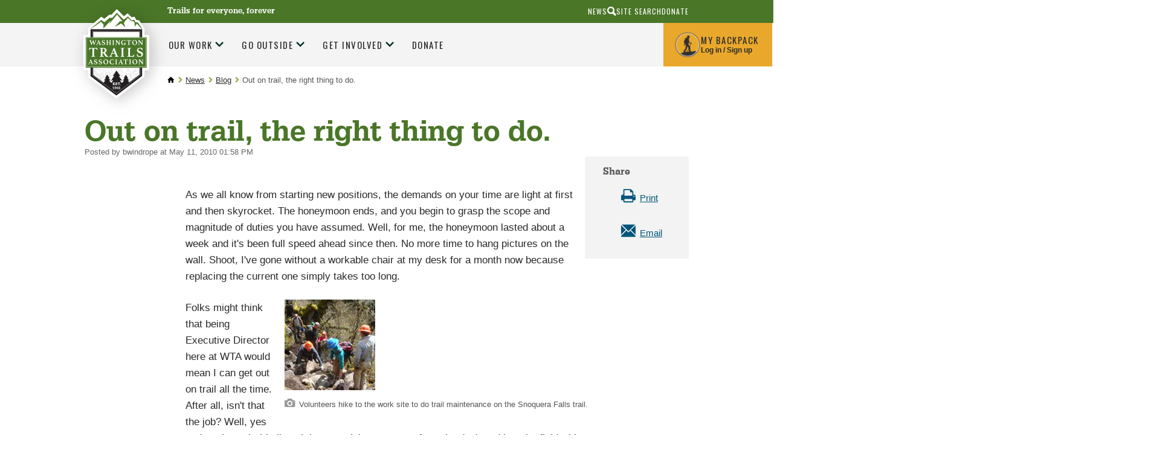

--- FILE ---
content_type: text/html;charset=utf-8
request_url: https://www.wta.org/news/signpost/first-work-party
body_size: 29071
content:
<!DOCTYPE html>
<html xmlns:xlink="http://www.w3.org/1999/xlink" lang="en" xml:lang="en">

<head><meta http-equiv="Content-Type" content="text/html; charset=UTF-8" />

        <!--
        /* @license
         * MyFonts Webfont Build ID 2229066, 2012-04-12T15:53:09-0400
         *
         * The fonts listed in this notice are subject to the End User License
         * Agreement(s) entered into by the website owner. All other parties are
         * explicitly restricted from using the Licensed Webfonts(s).
         *
         * You may obtain a valid license at the URLs below.
         *
         * Webfont: URW Egyptienne Narrow Medium by URW++
         * URL: http://www.myfonts.com/fonts/urw/egyptienne/urw-egyptienne-t-medium-narrow/
         * Copyright: Copyright 2010 URW++ Design &amp; Development Hamburg
         * Licensed pageviews: 10,000,000
         *
         *
         * License: http://www.myfonts.com/viewlicense?type=web&buildid=2229066
         *
         * © 2012 Bitstream Inc
        */

        -->
        <link rel="stylesheet" type="text/css" href="https://www.wta.org/++theme++plonetheme.wta/MyFontsWebfontsKit.css" />
        <link rel="stylesheet" type="text/css" href="https://www.wta.org/++theme++plonetheme.wta/css/wta.css?v=13" />
        <link rel="stylesheet" type="text/css" href="https://www.wta.org/++theme++plonetheme.wta/css/mbp.css?v=31" />
        <link rel="stylesheet" type="text/css" href="https://www.wta.org/++theme++plonetheme.wta/css/edit.css?v=2" />
        <link rel="stylesheet" type="text/css" href="https://www.wta.org/++theme++plonetheme.wta/css/maps-generic.css?v=10" />
        <script src="https://www.wta.org/++theme++plonetheme.wta/js/clicky-menus.js?v=1"></script>
        <script src="https://www.wta.org/++theme++plonetheme.wta/js/wta-toggle.js?v=1"></script>
        <link rel="shortcut icon" type="image/png" href="https://www.wta.org/favicon.png">
        </link>
        <link rel="apple-touch-icon" sizes="180x180" type="image/png" href="https://www.wta.org/apple-touch-icon.png">
        </link>
        <link rel="icon" type="image/png" sizes="32x32" href="https://www.wta.org/favicon-32x32.png">
        </link>
        <link rel="icon" type="image/png" sizes="16x16" href="https://www.wta.org/favicon-16x16.png">
        </link>
        <link rel="manifest" href="https://www.wta.org/site.webmanifest">
        </link>
        <link rel="mask-icon" color="#000000" href="https://www.wta.org/safari-pinned-tab.svg">
        </link>
        <meta name="msapplication-TileColor" content="#ffffff" />
        <meta name="theme-color" content="#ffffff" />

        <script>(function(w,d,s,l,i){w[l]=w[l]||[];w[l].push({'gtm.start':
new Date().getTime(),event:'gtm.js'});var f=d.getElementsByTagName(s)[0],
j=d.createElement(s),dl=l!='dataLayer'?'&l='+l:'';j.async=true;j.src=
'https://www.googletagmanager.com/gtm.js?id='+i+dl;f.parentNode.insertBefore(j,f);
})(window,document,'script','dataLayer','GTM-PB9K2Z');</script><meta name="twitter:card" content="summary" /><meta property="og:site_name" content="Washington Trails Association" /><meta property="og:title" content="Out on trail, the right thing to do. " /><meta property="og:type" content="website" /><meta name="twitter:site" content="@WTA_hikers" /><meta property="og:article:publisher" content="https://www.facebook.com/washingtontrails" /><meta property="og:description" content="" /><meta property="og:url" content="https://www.wta.org/news/signpost/first-work-party" /><meta property="og:image" content="https://www.wta.org/@@site-logo/wta-logo.png" /><meta property="og:image:type" content="image/png" /><title>Out on trail, the right thing to do.  — Washington Trails Association</title><meta name="viewport" content="width=device-width, initial-scale=1" /><script>PORTAL_URL = 'https://www.wta.org';</script><script type="text/javascript" src="https://www.wta.org/++plone++production/++unique++2024-10-17T12:20:44.850782/default.js" data-bundle="production"></script><script type="text/javascript" src="https://www.wta.org/++plone++patternslib/++unique++2024-03-29%2019%3A50%3A18.569187/bundle-leaflet-compiled.min.js" data-bundle="bundle-leaflet"></script><script type="text/javascript" src="https://www.wta.org/++plone++patternslib/++unique++2024-03-29%2019%3A50%3A18.577188/patterns-compiled.min.js" data-bundle="patterns"></script><script type="text/javascript" src="https://www.wta.org/++resource++plone.contentratings.resources/plone-contentratings-compiled.js?version=2024-04-09%2020%3A47%3A03.970258" data-bundle="plone-contentratings"></script><script type="text/javascript" src="https://www.wta.org/++resource++wta.content/wta-content-resources.min.js?version=2025-10-29%2015%3A15%3A29.657563" data-bundle="wta-content-resources"></script><link rel="stylesheet" href="https://www.wta.org/++plone++production/++unique++2024-10-17T12:20:44.850782/default.css" data-bundle="production" /><link rel="stylesheet" href="https://www.wta.org/++plone++patternslib/++unique++2024-03-29%2019%3A50%3A18.569187/bundle-leaflet-compiled.css" data-bundle="bundle-leaflet" /><link rel="stylesheet" href="https://www.wta.org/++resource++plone.contentratings.resources/plone-contentratings-compiled.css?version=2024-04-09%2020%3A47%3A03.970258" data-bundle="plone-contentratings" /><link rel="stylesheet" href="https://www.wta.org/++plone++static/++unique++2024-03-29%2019%3A52%3A30.067322/plone-fontello-compiled.css" data-bundle="plone-fontello" /><link rel="stylesheet" href="https://www.wta.org/++plone++static/++unique++2024-03-29%2019%3A52%3A30.067322/plone-glyphicons-compiled.css" data-bundle="plone-glyphicons" /><link rel="stylesheet" href="https://www.wta.org/++resource++wta.content/wta-content-resources.min.css?version=2025-10-29%2015%3A15%3A29.657563" data-bundle="wta-content-resources" /><link rel="canonical" href="https://www.wta.org/news/signpost/first-work-party" /><link rel="apple-touch-icon" href="https://www.wta.org/touch_icon.png" /><link rel="search" href="https://www.wta.org/@@search" title="Search this site" /><link rel="alternate" href="https://www.wta.org/trail-news/signpost/the-signpost/RSS" title="WTA's Blog Feed (RSS 1.0)" type="application/rss+xml" /><meta name="generator" content="Plone - http://plone.com" />
    
    
    
    
    <link type="text/css" rel="stylesheet" href="/++theme++plonetheme.wta/css/style.css?v=2025-11-04T16:36:36-0800" />
    <script src="/++theme++plonetheme.wta/svgfixer.js?v=2"></script>
</head>

<body ontouchstart="" class="mosaic-grid frontend icons-on no-portlet-columns pat-markspeciallinks portaltype-blog-entry section-news site-wtaadmin subsection-signpost subsection-signpost-first-work-party template-blogentry_view thumbs-on userrole-anonymous viewpermission-view" id="visual-portal-wrapper" dir="ltr" data-base-url="https://www.wta.org/news/signpost/first-work-party" data-view-url="https://www.wta.org/news/signpost/first-work-party" data-portal-url="https://www.wta.org" data-i18ncatalogurl="https://www.wta.org/plonejsi18n" data-pat-markspeciallinks="{&quot;external_links_open_new_window&quot;: true, &quot;mark_special_links&quot;: false}" data-pat-plone-modal="{&quot;actionOptions&quot;: {&quot;displayInModal&quot;: false}}" data-pat-pickadate="{&quot;selectYears&quot;: 200}"><header id="portal-top">
      <div id="fb-root"></div>
<script type="text/javascript">
(function(d, s, id) {
    var js, fjs = d.getElementsByTagName(s)[0];
    if (d.getElementById(id)) return;
    js = d.createElement(s); js.id = id;
    js.src = "//connect.facebook.net/en_US/sdk.js#xfbml=1&version=v2.0";
    fjs.parentNode.insertBefore(js, fjs);
  }(document, 'script', 'facebook-jssdk'));
</script>



<!-- Google Tag Manager (noscript) -->
<noscript>
	<iframe src="https://www.googletagmanager.com/ns.html?id=GTM-PB9K2Z" height="0" width="0" style="display:none;visibility:hidden"></iframe>
</noscript>

<!-- End Google Tag Manager (noscript) -->
<div id="diazo-globals-hidden" style="display: none">
    <div id="wta-diazoglobals-backpackurl" href="https://www.wta.org/backpack">https://www.wta.org/backpack</div>
</div>

    </header><a class="skip-link screen-reader-text" href="#main-content">Skip to content</a><!-- SVG SPRITE STARTS HERE --><svg style="display:none;">
        <symbol id="hiker" viewbox="0 0 20 35">
            <g stroke="none" stroke-width="1" fill="none" fill-rule="evenodd">
                <g id="r2" transform="translate(-1034.000000, -55.000000)" fill="#FFFFFF">
                    <g id="Header">
                        <g id="My-Backpack" transform="translate(1008.000000, 38.000000)">
                            <g id="hiker" transform="translate(26.000000, 17.000000)">
                                <path d="M19.4,12 C19.4,11.6 19.2,11.6 19,11.6 L19.4,7.4 C19.4,7.2 19.2,6.8 19,6.8 C18.6,6.8 18.4,7 18.4,7.2 L18,11.4 C17.6,11.6 17,12.2 17,12.2 L17,12.2 L17,12.2 C16.4,11.8 12,13.6 11.4,10.8 L11.4,10.8 C11.4,10.4 11.4,10.2 11.2,9.8 C11.2,9.2 11,8.4 11,7.6 L11,7.2 C11,6.8 11,6.6 10.8,6.2 C10.4,6 10.6,5.8 10.8,5.6 L11.2,5.6 C11.6,5.6 11.6,5.4 11.8,5.2 C11.8,4.8 12,4.4 12.2,4 L12.2,3.6 C11.8,3.4 12,3 12,2.8 C12.4,2.8 12.6,2.8 13,2.6 C13.4,2.6 13.4,2.4 13.2,2 C13,2 12.6,1.8 12.4,1.6 C12,1.6 11.8,1.4 11.8,1 C11.6,0.6 11.2,0.2 10.8,0 L9.4,0 C8.2,0.4 7.8,0.8 7.6,2 C7.6,2.6 7.4,3.4 7.8,4 C7.8,4.2 7.8,4.4 7.6,4.6 C7.4,4.8 7.2,4.6 6.8,4.4 C6,4 6.8,4.4 6,4.2 C5.8,4 5.4,4.2 5.2,4.4 C5,4.6 4,6 3.6,6.2 C3.2,6.4 3.2,6.6 3.2,7 L3.2,7.2 C3,7.8 2.8,8.4 2.6,8.8 C2.6,9 2.4,9 2.4,9.2 C1.4,9.8 1.2,13.4 1.2,14.4 L1.2,14.4 C1.2,15 2.4,15.8 2.8,15.8 C2.6,16.2 2.6,16.4 2.4,16.6 C2.2,16.8 2.2,17 2.2,17.2 C0.2,18.8 1.6,19.4 2,20 C2.4,20.6 2.6,19.4 3,19.2 C3.2,19 3,19.2 3.2,19.4 C3.4,19.6 3.2,18 3.2,18 L3.2,18 L3.2,18 C3.4,18 3.6,17.6 4,17 C4,17.2 4,17.2 4.2,17.4 C4.4,17.6 4.6,18 4.8,18.6 L4.8,20 C4.8,20.6 4.8,21.2 5,22 L5,22.2 C4.8,23.2 4.6,23.8 4,24.6 C3.2,26 2.4,27.4 1.8,28.6 C1.4,29.4 1,30 0.6,30.8 L0.6,31 C0.6,31.6 0.2,32.2 0.2,32.8 L0.2,33 C0.4,33 0.4,33.2 0.6,33.2 L4,34 L4.6,34 C4.8,34 5,33.4 4.8,33 C4.6,32.8 4.6,32.8 4.4,32.6 C4,32.4 3.8,32.2 3.4,32.2 C4,30.8 4.6,29.6 5.4,28.4 C5.6,27.8 6,27.4 6.4,27 C6.8,26.6 7.2,26.2 7.2,25.6 C7.4,25 7.8,24.2 8,23.4 C8.6,24 9.2,24.4 9.2,25.4 C9.2,25.8 9.8,26.4 9.8,26.8 C9.8,27 9.8,28.4 10,28.4 C10,28.6 10.2,28.8 10.2,29 L10.2,32.2 C10.2,32.4 10.2,32.4 10.4,32.6 C10.4,32.6 10.6,32.8 10.4,32.8 C9.8,33.2 10,33.6 10,34.2 L10,34.2 L15,34.2 C15.2,34.2 15.2,34.2 15.4,34 C15.6,33.8 15.8,33.6 15.6,33.4 C15.4,33 15,32.8 14.6,32.8 L13.4,32.8 C13.2,32.8 13,32.8 13,32.4 L13,31.8 C13,30.6 13,29.4 12.8,28.2 C12.8,27 12.8,25.6 12.6,24.4 C12.6,24 12.4,23.6 12,23.2 C12,22.6 8.2,17 10,13.8 C11.2,15.4 15.8,13.4 16.4,13.6 C16.6,13.6 16.8,13.6 17,13.4 C17.2,13.4 17.4,13.6 17.6,13.6 L16,33.6 C16,33.8 16.4,34 16.6,34 L16.6,34 C16.8,34 17.2,33.8 17.2,33.6 L18.8,13.4 C19.4,13.2 19.4,12.4 19.4,12 Z" id="Shape"></path>
                            </g>
                        </g>
                    </g>
                </g>
            </g>
        </symbol>
        <symbol id="diamond-right-arrow" viewbox="0 0 26 26">
            <g stroke="none" stroke-width="1" fill="none" fill-rule="evenodd">
                <g id="r2" transform="translate(-459.000000, -793.000000)">
                    <g id="Action-Bar" transform="translate(0.000000, 738.000000)">
                        <g id="Group-3" transform="translate(197.000000, 33.000000)">
                            <g id="Group-6" transform="translate(261.000000, 21.000000)">
                                <g id="Group-Copy">
                                    <rect id="Rectangle-11" fill="#87A737" transform="translate(13.935029, 13.935029) rotate(45.000000) translate(-13.935029, -13.935029) " x="4.43502884" y="4.43502884" width="19" height="19" rx="3"></rect>
                                    <path d="M8,13.8 L19.3142857,13.8" id="Path-10-Copy-3" stroke="#FFFFFF" stroke-width="2.5"></path>
                                    <polyline id="Path-11-Copy-3" stroke="#FFFFFF" stroke-width="2.5" points="14.5142857 9 19.3562618 13.8419761 14.5142857 18.6"></polyline>
                                </g>
                            </g>
                        </g>
                    </g>
                </g>
            </g>
        </symbol>
        <symbol id="search-icon">
            <g stroke="none" stroke-width="1" fill="none" fill-rule="evenodd">
                <g id="r2" transform="translate(-1017.000000, -10.000000)" fill="#2A2A2A">
                    <g id="aux-nav" transform="translate(940.000000, 10.000000)">
                        <g id="Group-22" transform="translate(77.000000, 0.000000)">
                            <path d="M9.18226601,0 C10.9688106,0 12.4926033,0.630534305 13.7536946,1.89162562 C15.0147859,3.15271693 15.6453202,4.67650964 15.6453202,6.46305419 C15.6453202,8.24959874 15.0147859,9.77339145 13.7536946,11.0344828 C12.4926033,12.2955741 10.9688106,12.9261084 9.18226601,12.9261084 C8.15763042,12.9261084 7.19868973,12.7027931 6.30541872,12.2561576 L3.07389163,15.4876847 L3.07389163,15.4482759 C2.70607385,15.8160938 2.2725806,16 1.77339901,16 C1.27421743,16 0.853860382,15.8292299 0.512315271,15.4876847 C0.170770059,15.1461396 0,14.7257826 0,14.226601 C0,13.7274194 0.183906213,13.2939261 0.551724138,12.9261084 L0.512315271,12.9261084 L3.66502463,9.81280788 C3.03448024,8.76189888 2.71921182,7.64532524 2.71921182,6.46305419 C2.71921182,4.67650964 3.34974613,3.15271693 4.61083744,1.89162562 C5.87192875,0.630534305 7.39572146,0 9.18226601,0 Z M9.22167488,10.364532 C10.3514016,10.364532 11.3103398,9.97701612 12.0985222,9.2019717 C12.8867046,8.42692477 13.2807882,7.47455433 13.2807882,6.34482759 C13.2807882,5.21510085 12.8867046,4.2627304 12.0985222,3.48768347 C11.3103398,2.71263905 10.3514016,2.32512315 9.22167488,2.32512315 C8.09194814,2.32512315 7.13957769,2.71263905 6.36453328,3.48768347 C5.58948634,4.2627304 5.20197044,5.21510085 5.20197044,6.34482759 C5.20197044,7.47455433 5.58948634,8.42692477 6.36453328,9.2019717 C7.13957769,9.97701612 8.09194814,10.364532 9.22167488,10.364532 Z" transform="translate(7.822660, 8.000000) scale(-1, 1) translate(-7.822660, -8.000000) ">
                            </path>
                        </g>
                    </g>
                </g>
            </g>
        </symbol>
        <symbol id="trail">
            <g stroke="none" stroke-width="1" fill="none" fill-rule="evenodd">
                <g id="r2" transform="translate(-197.000000, -771.000000)" fill="#8AAB37">
                    <g id="Action-Bar" transform="translate(0.000000, 738.000000)">
                        <g id="Group-3" transform="translate(197.000000, 33.000000)">
                            <g>
                                <path d="M28.624421,11.6603213 L26.9360833,9.86754886 L24.2808457,12.2205147 C24.2808457,12.2205147 17.8398295,8.87933394 17.8398295,8.85858603 C17.8398295,8.83706969 13.3648691,12.2689265 13.3648691,12.2689265 C13.3648691,12.2689265 13.0737764,12.5686184 12.6536588,12.3165698 C12.3232293,12.1190805 12.5537432,11.7125753 12.5537432,11.7125753 L18.8232508,3.91213233 L25.0188051,9.73921924 L28.9029259,6.12139975 L33.2795442,11.5004857 C33.2795442,11.5004857 33.5171387,11.9108331 33.229193,12.0998695 C32.9412472,12.2896744 32.5706941,12.0891113 32.5706941,12.0891113 L29.7880051,10.2994126 L28.624421,11.6603213 Z M39.6064835,17.101651 L29.2089666,3.19056638 L25.1171472,7.12498349 L18.5290111,0 L9.00535122,13.3141026 C9.00535122,13.3141026 11.1193137,17.3184478 11.1610107,17.3975972 C11.6118111,18.2690091 11.9117658,18.588584 12.5537432,19.04888 L13.3648691,17.8716287 C13.6756303,17.302214 14.2796083,16.8160202 14.8885428,16.8160202 C15.4974773,16.8160202 16.2779204,17.5048519 16.5886816,18.0734981 L18.0365138,20.7532818 C18.0365138,20.7532818 23.1314229,17.8247538 24.3957094,17.8716287 C25.6049242,17.9169667 28.0697714,18.7368931 29.6102025,19.1764412 C27.2987691,19.4000575 23.5609813,19.925671 23.6215601,20.9861194 C23.687646,22.1387807 25.7976748,22.3355015 27.1925596,22.7481543 C28.5386667,23.1477435 30.3277067,23.5319639 30.8988778,24.6692564 C30.5708085,25.0865197 26.9321496,25.7258625 23.3949798,27.0737078 C21.4651138,27.8098741 19.9535559,28.7562538 18.7616493,29.8566611 L20.2858887,31.7442912 C20.7736656,32.3352222 20.9886977,33.2523527 20.694458,33.852505 C20.4010051,34.4534257 19.4445371,34.8818352 18.6672408,34.8818352 L17.4047639,34.8818352 C18.8161702,38.2276266 23.2698886,41.4858158 28.7353509,43.9448265 C34.0780823,44.0739245 39.8928558,41.5449857 41.9131966,37.8618488 C37.1927743,36.4525283 30.7674927,34.0841936 28.8006501,31.7442912 C28.8824708,29.7855355 32.8381847,27.6654072 35.2644817,26.8170485 C37.1927743,26.1431259 39.7496697,25.6943565 40.8802108,24.8828829 C40.4821219,23.0801207 35.8490274,22.4930319 34.3408524,22.1887293 C32.9365268,21.9051747 28.7801949,20.9799719 28.7801949,20.2937542 C28.7801949,19.9333555 30.464599,19.6006206 31.8366684,19.3577933 C32.7878335,19.1895047 33.2425675,19.0527223 33.2425675,19.0527223 C34.0560536,18.8398641 34.8648193,18.464865 35.688533,18.4518015 C37.2494193,18.4279798 39.2178354,19.7796673 40.0753788,19.9825357 C40.9329222,20.1854041 42.253067,20.3928831 43.922523,20.2983649 C44.4386225,20.2691641 42.2318251,19.5153236 41.5701792,19.04888 C40.6347489,18.3880209 39.9770367,17.5627155 39.6064835,17.101651 Z M6.9620883,26.1413585 C6.89128196,26.0791148 6.81339499,26.0283977 6.73550803,25.9776806 C6.71662634,25.3660017 6.70010486,24.8526832 6.68909054,24.4815263 L10.5551164,24.4815263 C11.2222694,24.4815263 11.4323282,24.0611891 11.0208648,23.5471022 L7.84008685,18.8834347 L9.04458128,18.8834347 C9.57641552,18.8834347 9.78726106,18.5191938 9.51505003,18.0734981 L8.12331219,15.437746 L7.83536643,14.892153 L6.10926533,11.6247425 C5.97315982,11.4018947 5.79378377,11.2904708 5.61519446,11.2904708 C5.43581841,11.2904708 5.25644237,11.4018947 5.12033686,11.6247425 L1.71533889,18.0734981 C1.44470134,18.5191938 1.65633361,18.8834347 2.18738112,18.8834347 L3.38951534,18.8834347 L0.210310907,23.5471022 C-0.200365835,24.0611891 0.00890622161,24.4815263 0.67684598,24.4815263 L4.37765708,24.4815263 C4.3674295,24.91339 4.3548417,25.458983 4.34068044,26.0883361 C4.31707832,26.1075471 4.29032926,26.121379 4.26672715,26.1413585 L0.753946211,29.2619968 C0.0120531698,29.9197821 0.226045648,30.4584591 1.22677518,30.4584591 L4.23840462,30.4584591 C4.12826143,35.1536327 3.99451613,38.4786762 3.95596602,39.0219639 C3.88673316,39.9994206 3.14956054,40.6848699 3.30769469,40.8224208 C3.33051006,40.8424003 3.38243471,40.8508531 3.45796146,40.8508531 C3.91033527,40.8508531 5.17619519,40.5488558 5.62542204,40.5488558 C6.07543564,40.5488558 7.21305742,40.8508531 7.60563921,40.8508531 C7.67093838,40.8508531 7.71578239,40.8424003 7.73309061,40.8224208 C7.85582159,40.6856383 7.25003406,39.8772386 7.21305742,38.9174559 C7.19102878,38.3757051 7.02030684,35.0637251 6.87633396,30.4584591 L10.0044005,30.4584591 C11.0059168,30.4584591 11.2191225,29.9197821 10.4780162,29.2619968 L6.9620883,26.1413585 Z M18.6672408,33.376229 C19.1982884,33.376229 19.3603562,33.0457995 19.0267797,32.642368 L17.6216673,30.94104 L15.9215285,28.882387 C15.908154,28.3268042 15.8979264,27.9141515 15.893206,27.7143569 L18.4178452,27.7143569 C18.8686455,27.7143569 19.022846,27.4208125 18.7616493,27.0619506 L16.2212753,23.5778398 L17.2164977,23.5778398 C17.5547947,23.5778398 17.700341,23.3388547 17.5414201,23.0483841 L16.3581676,20.8852231 L15.178062,18.7297466 C15.0986016,18.5837428 14.9939655,18.5115094 14.8885428,18.5115094 C14.7839068,18.5115094 14.678484,18.5837428 14.5990235,18.7297466 L13.7037168,20.3665256 L12.2372389,23.0483841 C12.078318,23.3388547 12.2246511,23.5778398 12.5621613,23.5778398 L13.556597,23.5778398 L11.0170097,27.0619506 C10.755813,27.4208125 10.9108002,27.7143569 11.3616006,27.7143569 L14.1970009,27.7143569 C14.1899203,27.9902272 14.178906,28.3590788 14.1655314,28.8017007 L10.9957678,32.6415996 C10.6621913,33.0457995 10.8234724,33.376229 11.3553067,33.376229 L14.0286392,33.376229 C13.9240032,36.8757086 13.8059926,40.6326159 13.7753099,41.0975226 C13.7170913,41.988914 12.9091124,42.8303567 12.9964402,43.0701103 C13.0145351,43.1192905 13.0924221,43.1392699 13.206499,43.1392699 C13.6502187,43.1392699 14.6367869,42.8380411 14.7500771,42.7819449 C14.7579444,42.7773343 14.7705322,42.7757974 14.7870537,42.7757974 C15.0309422,42.7757974 16.1457486,43.1823026 16.5886816,43.1823026 C16.6437531,43.1823026 16.6885972,43.1753866 16.7200666,43.1615547 C17.0190267,43.0240038 16.2409438,42.0780531 16.2173417,41.0813854 C16.2047539,40.5526981 16.1134924,36.7973277 16.0300982,33.376229 L16.9812633,33.376229 L18.6672408,33.376229 Z" id="Combined-Shape"></path>
                            </g>
                        </g>
                    </g>
                </g>
            </g>
        </symbol>
        <symbol id="wta-icon">
            <g stroke="none" stroke-width="1" fill="none" fill-rule="evenodd">
                <g id="r2" transform="translate(-891.000000, -770.000000)">
                    <g id="Action-Bar" transform="translate(0.000000, 738.000000)">
                        <g id="Group-21" transform="translate(891.000000, 32.000000)">
                            <g id="Group">
                                <path d="M22.2467251,40.3203838 L22.0079751,40.3985586 C21.4744765,39.694417 20.8036461,38.8372448 20.8036461,38.8372448 C20.7694082,38.6489363 21.8650215,38.9913155 21.8650215,38.9913155 C22.0875679,39.0597913 22.1218058,38.9913155 22.1218058,38.9913155 C22.070449,38.785888 20.0161741,36.3036392 20.1531257,36.2694013 C20.2900774,36.2351633 20.8036461,36.4748287 20.8036461,36.4748287 C20.9577167,36.5090667 20.9919546,36.354996 20.9919546,36.2694013 C20.9919546,36.1838065 18.834966,33.3934164 18.834966,33.3934164 C18.7322523,33.2564648 18.5953006,33.2907027 18.5953006,33.3934164 C18.5610627,33.4961302 16.6779774,36.1324496 16.6779774,36.1324496 C16.5239068,36.4748287 16.7122153,36.4234719 16.7122153,36.4234719 L17.1059513,36.2694013 C17.2942599,36.2180444 17.4654494,36.2694013 17.4654494,36.2694013 C17.3627357,36.2865202 15.6166021,38.768769 15.6166021,38.768769 C15.3426987,39.0426723 15.5310073,39.1111482 15.6166021,39.1111482 C15.7021968,39.1111482 16.2328845,38.8372448 16.4040741,38.8201259 C16.6608584,38.785888 16.7978101,38.8714828 16.7122153,38.9228396 C16.662598,38.95261 16.083759,39.7014316 15.6059265,40.3256655 L15.4044379,40.2747144 C15.3135112,40.0998634 14.3326803,38.8543638 14.3326803,38.8543638 C14.3155613,38.7345311 14.9489627,38.9399586 14.9489627,38.9399586 C15.0859144,38.9913155 15.1030333,38.9399586 15.1030333,38.9399586 C15.0687954,38.8201259 13.8704684,37.3821335 13.9560632,37.3650145 C14.041658,37.3478956 14.3326803,37.4848472 14.3326803,37.4848472 C14.435394,37.5019662 14.452513,37.3992524 14.452513,37.3650145 C14.452513,37.3307766 13.2028291,35.7044757 13.2028291,35.7044757 C13.1343532,35.6188809 13.0658774,35.6359998 13.0658774,35.6873567 C13.0487585,35.7558325 11.9531452,37.2794197 11.9531452,37.2794197 C11.8504314,37.4848472 11.9702641,37.4506093 11.9702641,37.4506093 L12.1928106,37.3650145 C12.2955243,37.3307766 12.3982381,37.3650145 12.3982381,37.3650145 C12.3297623,37.3821335 11.3197438,38.8201259 11.3197438,38.8201259 C11.1485542,38.9741965 11.2683869,39.0255534 11.3197438,39.0255534 C11.3711006,39.0255534 11.6792419,38.8714828 11.7819556,38.8543638 C11.9189073,38.8201259 12.0045021,38.8714828 11.9531452,38.9057207 C11.9057327,38.937329 11.0850299,40.0194448 10.9592457,40.1854766 L4.66046938,35.7215946 L4.6640625,11.7819556 L4.66261686,11.4789034 L4.66261686,11.7819556 L32.6499646,11.7819556 L32.6499646,35.567524 L26.4650329,40.0134162 C26.1631841,39.6078626 25.6140731,38.9057207 25.6140731,38.9057207 C25.5969542,38.8030069 26.2132366,38.9913155 26.2132366,38.9913155 C26.3330693,39.0255534 26.3501883,38.9913155 26.3501883,38.9913155 C26.3159504,38.8714828 25.1518613,37.4677283 25.2374561,37.4506093 C25.3059319,37.4334903 25.5969542,37.570442 25.5969542,37.570442 C25.6825489,37.587561 25.6996679,37.5019662 25.6996679,37.4506093 C25.6996679,37.3992524 24.4842219,35.8243084 24.4842219,35.8243084 C24.4157461,35.7558325 24.3472703,35.7729515 24.3472703,35.8243084 C24.3301513,35.8756652 23.268776,37.3650145 23.268776,37.3650145 C23.1831812,37.570442 23.2858949,37.5362041 23.2858949,37.5362041 L23.5084414,37.4506093 C23.6111551,37.4163714 23.7138689,37.4506093 23.7138689,37.4506093 C23.645393,37.4506093 22.6696125,38.8543638 22.6696125,38.8543638 C22.5155418,39.0084344 22.6182556,39.0426723 22.6696125,39.0426723 C22.7209693,39.0426723 23.0119916,38.8886017 23.1147054,38.8714828 C23.251657,38.8372448 23.3372518,38.8886017 23.2858949,38.9228396 C23.251657,38.9570775 22.3101144,40.1896425 22.3101144,40.1896425 C22.2673426,40.2452457 22.2491499,40.2880251 22.2467251,40.3203838 Z M3.5942029,11.0287215 L3.06840635,11.0287215 L3.06840635,36.4748287 L18.6637765,47.5336752 L34.2420276,36.3207581 L34.2420276,10.2754874 L3.06840635,10.2754874 L3.06840635,11.0287215 L3.5942029,11.0287215 L3.5942029,11.0287215 Z" id="Combined-Shape" fill="#8AAB36"></path>
                                <rect id="Rectangle-path" fill="#8AAB36" x="0.175302569" y="15.4967694" width="36.7372824" height="16.7509735"></rect>
                                <path d="M21.7011206,19.9159059 L21.7011206,27.0077193 C21.7011206,27.0967379 21.7011206,27.1857564 21.7306592,27.2451022 C21.7306592,27.3044479 21.7897364,27.3637936 21.8488136,27.3934664 C21.9078908,27.4528122 21.9965066,27.482485 22.0851223,27.5121579 C22.2032767,27.5418307 22.3214311,27.5715036 22.5282012,27.6011765 C22.6758942,27.6308493 22.7349714,27.690195 22.7349714,27.8385593 L22.7349714,27.9572508 C22.7349714,28.0165965 22.7349714,28.0462694 22.7054328,28.1056151 C22.4100469,28.0759422 22.0851223,28.0759422 21.7306592,28.0462694 C21.3761961,28.0462694 21.0808102,28.0165965 20.8149628,28.0165965 C20.5491155,28.0165965 20.224191,28.0165965 19.8992665,28.0462694 C19.5743419,28.0462694 19.2494174,28.0759422 18.9540315,28.1056151 C18.9244929,28.0759422 18.9244929,28.0165965 18.9244929,27.9572508 L18.9244929,27.8385593 C18.9244929,27.7792136 18.9244929,27.7198679 18.9540315,27.690195 C18.9835701,27.6605222 19.0426473,27.6308493 19.131263,27.6011765 C19.4857262,27.5715036 19.6924963,27.482485 19.7811121,27.4231393 C19.8697279,27.3341207 19.9288051,27.2154293 19.9288051,27.0373921 L19.9288051,19.9455788 L18.6881842,19.9455788 C18.4223368,19.9455788 18.1860281,19.9752516 18.0087965,20.0345973 C17.831565,20.0939431 17.6543334,20.1532888 17.536179,20.2719802 C17.3884861,20.3609988 17.2703317,20.5093631 17.1817159,20.6874002 C17.0635615,20.8654374 16.9749458,21.0434746 16.8567914,21.2808574 C16.8272528,21.369876 16.738637,21.3995489 16.6500212,21.3995489 C16.5909441,21.3995489 16.5318669,21.3995489 16.4432511,21.369876 C16.3546353,21.3402031 16.3250967,21.3402031 16.2660195,21.3105303 C16.3250967,21.1028203 16.3841739,20.8951103 16.4432511,20.746746 C16.5023283,20.5687088 16.5318669,20.4203445 16.5614055,20.2423074 C16.5909441,20.0345973 16.6204826,19.8565602 16.6500212,19.678523 C16.6795598,19.5301587 16.6795598,19.4114673 16.7090984,19.3224487 C16.738637,19.2334301 16.8272528,19.2037573 16.9454072,19.2037573 C17.0635615,19.2037573 17.2407931,19.2037573 17.5657176,19.2334301 C17.8611036,19.263103 18.2451053,19.263103 18.6881842,19.263103 L23.0598959,19.263103 C23.4734362,19.263103 23.8574379,19.263103 24.1528239,19.2334301 C24.4482098,19.2037573 24.6549799,19.2037573 24.7731343,19.2037573 C24.8912887,19.2037573 24.9503659,19.2334301 25.0094431,19.3224487 C25.0389816,19.3817944 25.0685202,19.5004859 25.0685202,19.678523 C25.0685202,19.8268873 25.1275974,20.0345973 25.157136,20.2423074 C25.1866746,20.3906717 25.2162132,20.5687088 25.2752904,20.746746 C25.304829,20.9247831 25.3639062,21.1028203 25.4525219,21.3105303 C25.3934448,21.3402031 25.3343676,21.3402031 25.2752904,21.369876 C25.2162132,21.3995489 25.1275974,21.3995489 25.0980588,21.3995489 C24.9799045,21.3995489 24.9208273,21.369876 24.8617501,21.2808574 C24.7435957,21.0434746 24.6254413,20.8357645 24.5368256,20.6874002 C24.4482098,20.5390359 24.3005168,20.3906717 24.1823624,20.2719802 C24.0346695,20.1829616 23.8869765,20.0939431 23.709745,20.0345973 C23.5325134,19.9752516 23.2962047,19.9455788 23.0598959,19.9455788 L21.7011206,19.9455788 L21.7011206,19.9159059 Z" id="Shape" fill="#003129"></path>
                                <path d="M30.3474888,24.3668348 L29.1364065,21.3402031 L27.8957856,24.3668348 L30.3474888,24.3668348 L30.3474888,24.3668348 Z M30.6133361,25.0196377 L27.6299382,25.0196377 L26.8914734,26.8890278 C26.8619348,26.9483736 26.8323962,26.9780464 26.8323962,27.0373921 L26.8323962,27.1560836 C26.8323962,27.2451022 26.8914734,27.3341207 26.9800892,27.3934664 C27.068705,27.4528122 27.2754751,27.5121579 27.570861,27.5418307 C27.6890154,27.5715036 27.7776312,27.6308493 27.7776312,27.8088865 C27.7776312,27.8682322 27.7776312,27.9572508 27.7480926,28.0462694 C27.4822453,28.0165965 27.2163979,28.0165965 26.9505506,27.9869236 C26.6551647,27.9869236 26.3893173,27.9572508 26.12347,27.9572508 L25.5326981,27.9572508 C25.325928,27.9572508 25.0896192,27.9869236 24.8533105,28.0165965 C24.8237719,27.9869236 24.8237719,27.9275779 24.8237719,27.8979051 L24.8237719,27.7792136 C24.8237719,27.6011765 24.8828491,27.5121579 25.0010035,27.5121579 C25.2963894,27.4528122 25.5031595,27.3934664 25.6213139,27.3341207 C25.7394683,27.274775 25.8576227,27.1560836 25.9166998,27.0077193 L29.313638,19.263103 C29.4022538,19.1147387 29.4908696,19.0257201 29.6385626,19.0257201 L29.7862555,19.0257201 C29.8453327,19.0257201 29.8748713,19.0257201 29.9339485,19.055393 L33.3308867,27.067065 C33.3899639,27.2154293 33.5081182,27.3044479 33.6558112,27.3637936 C33.8035042,27.4231393 33.9807357,27.482485 34.1875059,27.5121579 C34.3351988,27.5418307 34.394276,27.6308493 34.394276,27.7792136 C34.394276,27.8385593 34.394276,27.9275779 34.3647374,28.0165965 C34.0693515,27.9869236 33.7739656,27.9869236 33.4785796,27.9572508 C33.1831937,27.9572508 32.9173464,27.9275779 32.651499,27.9275779 L32.1788816,27.9275779 C32.00165,27.9275779 31.7948798,27.9275779 31.5881097,27.9572508 C31.3813395,27.9572508 31.204108,27.9869236 30.9973378,27.9869236 C30.7905677,27.9869236 30.6428747,27.9869236 30.5247203,28.0165965 C30.4951818,27.9869236 30.4951818,27.9275779 30.4951818,27.8979051 L30.4951818,27.7792136 C30.4951818,27.690195 30.5247203,27.6308493 30.5542589,27.6011765 C30.5837975,27.5715036 30.6133361,27.5418307 30.6724133,27.5418307 C30.9087221,27.482485 31.0859536,27.4528122 31.204108,27.3934664 C31.3222624,27.3341207 31.3813395,27.2451022 31.3813395,27.1264107 C31.3813395,27.067065 31.3813395,27.0077193 31.3518009,26.9187007 L30.6133361,25.0196377 L30.6133361,25.0196377 Z" id="Shape" fill="#003129"></path>
                                <path d="M9.56294854,19.1511901 L9.67095469,19.1511901 L9.77896083,19.1511901 C9.8329639,19.1511901 9.88696698,19.1511901 9.94097005,19.2054386 C9.99497312,19.2596872 9.99497312,19.3139357 10.0489762,19.3681842 L12.3171052,25.064281 L13.9912004,20.3989065 C14.0452035,20.2904094 14.0452035,20.1819123 14.0452035,20.1276638 C14.0452035,20.0191667 13.9912004,19.9106696 13.8831943,19.8564211 C13.7751881,19.8021726 13.5591759,19.747924 13.2351574,19.6936755 C13.1271513,19.6936755 13.0731482,19.5851784 13.0731482,19.4224328 L13.0731482,19.3681842 L13.0731482,19.3139357 L13.0731482,19.2054386 C13.2351574,19.2054386 13.4511697,19.2596872 13.7751881,19.2596872 L14.5852342,19.2596872 L15.3412772,19.2596872 C15.5572895,19.2596872 15.7733018,19.2596872 15.9893141,19.2054386 L15.9893141,19.3139357 L15.9893141,19.3681842 L15.9893141,19.4224328 C15.9893141,19.5851784 15.935311,19.6936755 15.8273049,19.6936755 C15.5572895,19.6936755 15.3412772,19.747924 15.179268,19.8021726 C15.0172588,19.8564211 14.9632557,19.9649182 14.8552496,20.1819123 L11.9390837,27.9937021 L11.8310776,27.9937021 L11.7230714,27.9937021 C11.6690683,27.9937021 11.6150653,27.9937021 11.5610622,27.9394536 C11.5070591,27.9394536 11.5070591,27.8309565 11.4530561,27.776708 L9.18492704,22.0263627 L6.9708011,27.9937021 L6.86279495,27.9937021 L6.75478881,27.9937021 C6.70078574,27.9937021 6.64678267,27.9937021 6.59277959,27.9394536 C6.53877652,27.9394536 6.53877652,27.8309565 6.48477345,27.776708 L3.46060143,20.1276638 C3.40659835,20.0191667 3.35259528,19.9106696 3.19058607,19.8564211 C3.08257992,19.8021726 2.86656764,19.747924 2.48854613,19.6936755 C2.38053999,19.6936755 2.32653692,19.5851784 2.32653692,19.4224328 L2.32653692,19.3139357 L2.38053999,19.2054386 L2.86656764,19.2054386 L3.40659835,19.2054386 L3.94662907,19.2054386 L4.37865365,19.2054386 L5.40471201,19.2054386 C5.78273352,19.2054386 6.10675195,19.1511901 6.37676731,19.1511901 L6.37676731,19.2596872 L6.37676731,19.3681842 C6.37676731,19.5309299 6.32276423,19.5851784 6.21475809,19.6394269 C5.94474273,19.6394269 5.72873044,19.6936755 5.56672123,19.747924 C5.45871508,19.8021726 5.40471201,19.9106696 5.40471201,20.0191667 L5.40471201,20.1276638 L5.45871508,20.2361609 L7.29481953,25.0100324 L9.56294854,19.1511901 L9.56294854,19.1511901 Z" id="Shape" fill="#003129"></path>
                                <polygon id="Shape" fill="#8AAB36" points="3.96296038 9.93184989 3.10264427 9.95022719 9.5051343 4.98572957 11.5080523 6.23541345 14.5381077 3.75316464 16.2671224 3.75316464 18.9547987 0.808703989 23.1147054 4.81454 25.6140731 2.94857365 27.9251324 5.27675184 29.3460058 4.81454 30.2190726 6.23541345 31.691303 6.42372198 34.2420276 9.95022719 33.4384068 9.92459542 31.1143973 7.59654018 29.7347238 9.17857143 29.4833984 6.79296875 28.9285017 6.0859375 27.9251324 6.55950056 25.6140731 4.52839007 23.3134766 6.84256417 24.056248 9.2654689 21.3775809 7.19042969 17.5681632 8.99156558 20.3035714 5.4047154 21.9814453 5.60846819 19.0793108 2.65143694 14.6573661 7.73144531 14.8114537 6.00062779 10.8061751 9.88175136 10.6778739 7.7023577 9.5051343 6.69042969">
                                </polygon>
                            </g>
                        </g>
                    </g>
                </g>
            </g>
        </symbol>
        <symbol id="open-quotes" viewbox="0 0 32 26">
            <g stroke="none" stroke-width="1" fill="none" fill-rule="evenodd">
                <g id="r2" transform="translate(-978.000000, -2495.000000)" fill="#006191">
                    <g id="About-Us-/-Testimonial" transform="translate(200.000000, 2428.000000)">
                        <g id="Group-4" transform="translate(547.000000, 67.000000)">
                            <path d="M250,25.5 C250,24.4583281 249.975586,22.9039817 249.926758,20.8369141 C249.877929,18.7698464 249.853516,17.2480518 249.853516,16.2714844 C249.853516,14.3509019 249.910481,12.6989001 250.024414,11.3154297 C250.138347,9.93195923 250.390623,8.51595776 250.78125,7.06738281 C251.171877,5.61880786 251.708981,4.44694458 252.392578,3.55175781 C253.076175,2.65657104 254.0039,1.92415649 255.175781,1.35449219 C256.347662,0.784827881 257.747388,0.5 259.375,0.5 L262.5,6.75 C260.253895,6.75 258.650721,7.23827637 257.69043,8.21484375 C256.730138,9.19141113 256.25,10.7864473 256.25,13 L262.5,13 L262.5,25.5 L250,25.5 Z M231.25,25.5 C231.25,24.4583281 231.225586,22.9039817 231.176758,20.8369141 C231.127929,18.7698464 231.103516,17.2480518 231.103516,16.2714844 C231.103516,14.3509019 231.160481,12.6989001 231.274414,11.3154297 C231.388347,9.93195923 231.640623,8.51595776 232.03125,7.06738281 C232.421877,5.61880786 232.958981,4.44694458 233.642578,3.55175781 C234.326175,2.65657104 235.2539,1.92415649 236.425781,1.35449219 C237.597662,0.784827881 238.997388,0.5 240.625,0.5 L243.75,6.75 C241.503895,6.75 239.900721,7.23827637 238.94043,8.21484375 C237.980138,9.19141113 237.5,10.7864473 237.5,13 L243.75,13 L243.75,25.5 L231.25,25.5 Z" id="“"></path>
                        </g>
                    </g>
                </g>
            </g>
        </symbol>
        <symbol id="camera" viewbox="0 0 18 15">
            <g stroke="none" stroke-width="1" fill="none" fill-rule="evenodd">
                <g id="r2" transform="translate(-765.000000, -2813.000000)" fill="#002E23">
                    <g id="Featured-Photo" transform="translate(0.000000, 2807.000000)">
                        <g id="Featured-Photo-Label" transform="translate(752.000000, 0.000000)">
                            <g id="Group-19">
                                <path d="M21.7521361,11.2634889 C21.0227877,11.2634889 20.4017121,11.5198959 19.8888894,12.0327185 C19.3760646,12.5455434 19.1196576,13.1609214 19.1196576,13.8788722 C19.1196576,14.6082228 19.3760646,15.2292984 19.8888894,15.7421211 C20.4017121,16.2549437 21.0227877,16.5113529 21.7521361,16.5113529 C22.4814844,16.5113529 23.10256,16.2549437 23.6153827,15.7421211 C24.1282075,15.2292984 24.3846145,14.6082228 24.3846145,13.8788722 C24.3846145,13.1609214 24.1282075,12.5455434 23.6153827,12.0327185 C23.10256,11.5198959 22.4814844,11.2634889 21.7521361,11.2634889 Z M28.7606825,8.63101051 L26.6581197,8.63101051 C26.5099701,8.63101051 26.3675203,8.58257837 26.2307682,8.48571192 C26.0940161,8.38884546 26.0028473,8.27203727 25.9572639,8.13528295 L25.4273506,6.51135255 C25.3703698,6.37460042 25.2763521,6.25779223 25.1452976,6.16092577 C25.0142432,6.06405932 24.8746444,6.015625 24.7264948,6.015625 L18.7777773,6.015625 C18.6296277,6.015625 18.4871802,6.06405932 18.3504258,6.16092577 C18.2136737,6.25779223 18.1282047,6.37460042 18.0940167,6.51135255 L17.5470082,8.13528295 C17.5014249,8.27203727 17.4102561,8.38884546 17.2735039,8.48571192 C17.1367518,8.58257837 16.994302,8.63101051 16.8461525,8.63101051 L14.7435896,8.63101051 C14.2649548,8.63101051 13.8547025,8.80194847 13.5128205,9.14383098 C13.1709385,9.48571348 13,9.90166312 13,10.391693 L13,18.2549414 C13,18.7449724 13.1709385,19.1609225 13.5128205,19.5028045 C13.8547025,19.8446865 14.2649548,20.015625 14.7435896,20.015625 L28.7606825,20.015625 C29.2393172,20.015625 29.6495692,19.8446865 29.9914517,19.5028045 C30.3333342,19.1609225 30.5042721,18.7449724 30.5042721,18.2549414 L30.5042721,10.391693 C30.5042721,9.90166312 30.3333342,9.48571348 29.9914517,9.14383098 C29.6495692,8.80194847 29.2393172,8.63101051 28.7606825,8.63101051 Z M21.7521361,18.2549414 C21.1481446,18.2549414 20.5811987,18.1409824 20.051281,17.9130611 C19.5213654,17.685139 19.0569814,17.3746023 18.6581203,16.9814367 C18.259257,16.5882732 17.9458693,16.1238892 17.7179483,15.5882738 C17.4900274,15.0526606 17.376068,14.4828659 17.376068,13.8788722 C17.376068,13.2748808 17.4900274,12.7079349 17.7179483,12.1780193 C17.9458693,11.6481016 18.259257,11.1865686 18.6581203,10.793403 C19.0569814,10.4002395 19.5213654,10.0868518 20.051281,9.85323318 C20.5811987,9.61961241 21.1481446,9.50280421 21.7521361,9.50280421 C22.3561275,9.50280421 22.9230734,9.61961241 23.4529912,9.85323318 C23.9829068,10.0868518 24.4472907,10.4002395 24.8461518,10.793403 C25.2450151,11.1865686 25.5584028,11.6481016 25.7863238,12.1780193 C26.0142447,12.7079349 26.1282041,13.2748808 26.1282041,13.8788722 C26.1282041,14.4828659 26.0142447,15.0526606 25.7863238,15.5882738 C25.5584028,16.1238892 25.2450151,16.5882732 24.8461518,16.9814367 C24.4472907,17.3746023 23.9829068,17.685139 23.4529912,17.9130611 C22.9230734,18.1409824 22.3561275,18.2549414 21.7521361,18.2549414 Z M28.3162381,11.4344291 C28.145298,11.4344291 27.9999994,11.3746017 27.8803402,11.2549425 C27.760681,11.1352833 27.7008536,10.9899847 27.7008536,10.8190445 C27.7008536,10.6481044 27.760681,10.5028058 27.8803402,10.3831466 C27.9999994,10.2634874 28.145298,10.20366 28.3162381,10.20366 C28.4871783,10.20366 28.6324769,10.2634874 28.7521361,10.3831466 C28.8717953,10.5028058 28.9316227,10.6481044 28.9316227,10.8190445 C28.9316227,10.9899847 28.8717953,11.1352833 28.7521361,11.2549425 C28.6324769,11.3746017 28.4871783,11.4344291 28.3162381,11.4344291 Z">
                                </path>
                            </g>
                        </g>
                    </g>
                </g>
            </g>
        </symbol>
        <symbol id="right-arrow" viewbox="0 0 12 11">
            <g stroke="none" stroke-width="1" fill="none" fill-rule="evenodd">
                <g id="r2" transform="translate(-1160.000000, -2815.000000)" fill="#8AAB37">
                    <g id="Featured-Photo" transform="translate(0.000000, 2807.000000)">
                        <g id="Featured-Photo-Label" transform="translate(752.000000, 0.000000)">
                            <polygon id="Combined-Shape" points="415.62439 14.7050213 408 14.7050213 408 12.2875372 415.581465 12.2875372 413.145134 9.70941943 414.760542 8 420 13.544377 414.753448 19 413.152228 17.2756976 415.62439 14.7050213">
                            </polygon>
                        </g>
                    </g>
                </g>
            </g>
        </symbol>
        <symbol id="envelope" viewbox="0 0 33 22">
            <g stroke="none" stroke-width="1" fill="none" fill-rule="evenodd">
                <g id="r2" transform="translate(-866.000000, -3803.000000)" fill="#E9A82B">
                    <g id="Footer" transform="translate(0.000000, 3547.000000)">
                        <g id="Group-16" transform="translate(865.000000, 256.000000)">
                            <path d="M32.6063348,0 C33.3252909,0 33.6847662,0.311545307 33.6847662,0.934640523 L33.6847662,2.66013072 C33.6847662,2.70806254 33.6294603,2.77995796 33.5188537,2.87581699 C33.5188537,2.92374881 33.4635478,2.97167603 33.3529412,3.01960784 C33.2423346,3.06753966 33.1593783,3.09150327 33.1040724,3.09150327 L17.5082956,11 C17.4529897,11 17.4253394,11.0119818 17.4253394,11.03595 C17.4253394,11.0599136 17.397689,11.0718954 17.3423831,11.0718954 C17.2870772,11.0718954 17.2594268,11.0479318 17.2594268,11 L1.16591252,3.09150327 C1.05530361,2.99564424 1,2.92374881 1,2.87581699 L1,0.934640523 C1,0.311545307 1.35947355,0 2.07843137,0 L32.6063348,0 Z M33.60181,5.75163399 C33.6571159,5.7995658 33.6847662,5.84749302 33.6847662,5.89542484 L33.6847662,18.620915 C33.6847662,18.7647068 33.6294603,18.8366013 33.5188537,18.8366013 L33.4358974,18.9084967 C33.3805915,18.9084967 33.3252909,18.8845317 33.2699849,18.8366013 L24.3936652,10.5686275 L24.3936652,10.3529412 C24.3936652,10.2570821 24.4213155,10.2091503 24.4766214,10.2091503 L33.2699849,5.75163399 C33.3805915,5.65577495 33.4912034,5.65577495 33.60181,5.75163399 Z M21.9879336,11.7189542 L32.5233786,21.5686275 C32.6339852,21.6644885 32.6339852,21.7603481 32.5233786,21.8562092 C32.412772,21.9520702 32.3298157,22 32.2745098,22 L2.07843137,22 C1.96782267,22 1.80191175,21.9520702 1.58069382,21.8562092 C1.4700849,21.7603481 1.4147813,21.6884534 1.4147813,21.6405229 C1.4147813,21.5446618 1.4424331,21.472767 1.49773756,21.4248366 L13.2775264,12.0065359 C13.388133,11.9106769 13.4987449,11.8867087 13.6093514,11.9346405 L16.7616893,13.5163399 C17.1488203,13.7080625 17.5912519,13.6840989 18.0889894,13.4444444 L21.5731523,11.6470588 C21.6837589,11.5511998 21.8220211,11.5751634 21.9879336,11.7189542 Z M10.7058824,10.8562092 L1.4147813,18.2614379 C1.35947684,18.3093683 1.30417323,18.3333333 1.24886878,18.3333333 L1.16591252,18.3333333 C1.05530361,18.2374725 1,18.1655775 1,18.1176471 L1,6.11111111 C1,6.06317929 1.05530361,5.99128387 1.16591252,5.89542484 C1.27652143,5.84749302 1.35947684,5.84749302 1.4147813,5.89542484 L10.6229261,10.496732 L10.7888386,10.6405229 C10.7888386,10.7363819 10.7611883,10.8082773 10.7058824,10.8562092 Z">
                            </path>
                        </g>
                    </g>
                </g>
            </g>
        </symbol>
        <symbol id="facebook" viewbox="0 0 24 24">
            
            <g stroke="none" stroke-width="1" fill="none" fill-rule="evenodd">
                <g id="r2" transform="translate(-867.000000, -3954.000000)" fill="#8AAB37">
                    <g id="Footer" transform="translate(0.000000, 3547.000000)">
                        <g id="Social" transform="translate(867.000000, 407.000000)">
                            <path d="M21.3188737,0 L2.68112798,0 C1.93492019,0 1.3015211,0.264638473 0.780911063,0.793925414 C0.260301089,1.32321236 0,1.95227266 0,2.68112632 L0,21.3449024 C0,22.0737564 0.260301089,22.6984789 0.780911063,23.2190889 C1.3015211,23.7396989 1.93492019,24 2.68112798,24 L11.9999983,24 L11.9999983,14.681128 L9.34490405,14.681128 L9.34490405,11.3752728 L11.9999983,11.3752728 L11.9999983,8.64208243 C11.9999983,7.20172758 12.4121428,6.02169642 13.2364417,5.10195228 C14.0607406,4.18220814 15.3232026,3.72234107 17.0238612,3.72234107 L19.4186551,3.72234107 L19.4186551,7.21041381 L17.8308009,7.21041381 C17.1713638,7.21041381 16.7028205,7.41431531 16.4251644,7.82212498 C16.1475049,8.22993798 16.0086785,8.6594349 16.0086785,9.11062907 L16.0086785,11.3752728 L19.4186551,11.3752728 L18.6637727,14.681128 L16.0086785,14.681128 L16.0086785,24 L21.3188737,24 C22.0650798,24 22.6984782,23.7396989 23.2190889,23.2190889 C23.7396996,22.6984789 24,22.0737564 24,21.3449024 L24,2.68112632 C24,1.95227266 23.7396996,1.32321236 23.2190889,0.793925414 C22.6984782,0.264638473 22.0650798,0 21.3188737,0 L21.3188737,0 Z">
                            </path>
                        </g>
                    </g>
                </g>
            </g>
        </symbol>
        <symbol id="twitter" viewbox="0 0 26 22">
            
            <g stroke="none" stroke-width="1" fill="none" fill-rule="evenodd">
                <g id="r2" transform="translate(-908.000000, -3955.000000)" fill="#8AAB37">
                    <g id="Footer" transform="translate(0.000000, 3547.000000)">
                        <g id="Social" transform="translate(867.000000, 407.000000)">
                            <path d="M66.1906615,1.59533074 C65.1452616,2.20233787 64.0155707,2.62386403 62.8015564,2.85992218 C61.7561565,1.74707524 60.4578545,1.19066148 58.9066148,1.19066148 C57.4565424,1.19066148 56.208824,1.71335496 55.1634241,2.75875486 C54.1180242,3.80415477 53.5953307,5.05187312 53.5953307,6.50194553 C53.5953307,6.90661802 53.6459144,7.31128081 53.7470817,7.71595331 C51.5888349,7.61478599 49.5570779,7.07523237 47.6517494,6.09727626 C45.746424,5.11932016 44.1361932,3.80415801 42.8210117,2.15175097 C42.3151725,2.96109273 42.0622568,3.85472872 42.0622568,4.83268482 C42.0622568,6.72115001 42.8547261,8.18806313 44.4396887,9.23346304 C43.5966234,9.23346304 42.8041541,9.01426826 42.0622568,8.57587549 L42.0622568,8.6770428 C42.0622568,9.92478058 42.4584915,11.0376081 43.2509728,12.0155642 C44.0434541,12.9935203 45.0635463,13.6173779 46.311284,13.8871595 C45.8391678,13.9883268 45.3670579,14.0389105 44.8949416,14.0389105 C44.5577162,14.0389105 44.2204939,14.005187 43.8832685,13.9377432 C44.2542175,15.0168666 44.8865051,15.9020725 45.7801573,16.5933836 C46.6738062,17.2846979 47.6938997,17.6303502 48.8404669,17.6303502 C46.9182782,19.1478674 44.7263402,19.9066148 42.2645914,19.9066148 C41.8599202,19.9066148 41.4383937,19.8897537 41,19.8560311 C43.495473,21.4409937 46.2101005,22.233463 49.1439689,22.233463 C51.5045504,22.233463 53.6627648,21.7782146 55.618677,20.8677043 C57.5745893,19.9571939 59.1679567,18.7684906 60.3988311,17.3015548 C61.6297087,15.8346223 62.5823584,14.2159614 63.2568093,12.4455237 C63.9312603,10.6750892 64.2684825,8.89624728 64.2684825,7.10894942 L64.2684825,6.45136187 C65.3138824,5.67574039 66.1906582,4.74838412 66.8988327,3.6692607 C65.9208766,4.10765348 64.9092131,4.39429205 63.8638132,4.52918288 C65.0103805,3.82100844 65.785989,2.84306851 66.1906615,1.59533074 L66.1906615,1.59533074 Z">
                            </path>
                        </g>
                    </g>
                </g>
            </g>
        </symbol>
        <symbol id="pinterest" viewbox="0 0 24 24">
            
            <g stroke="none" stroke-width="1" fill="none" fill-rule="evenodd">
                <g id="r2" transform="translate(-948.000000, -3954.000000)" fill="#8AAB37">
                    <g id="Footer" transform="translate(0.000000, 3547.000000)">
                        <g id="Social" transform="translate(867.000000, 407.000000)">
                            <path d="M105,12.0000017 C105,14.1770927 104.463548,16.1848852 103.390623,18.0234386 C102.317702,19.8619886 100.861989,21.317703 99.0234386,22.3906251 C97.1848852,23.463547 95.1770927,24 92.9999983,24 C91.8437453,24 90.7083383,23.833335 89.5937493,23.5000002 C90.2083353,22.5312453 90.6145838,21.6770871 90.8124983,20.9375001 C90.9062493,20.5833316 91.1874988,19.4843841 91.6562503,17.6406261 C91.8645843,18.0468781 92.2447893,18.3984356 92.7968758,18.6953126 C93.3489622,18.9921896 93.9427057,19.1406246 94.5781237,19.1406246 C95.8385472,19.1406246 96.9635347,18.7838591 97.9531246,18.0703141 C98.9427146,17.3567691 99.7083291,16.3750052 100.25,15.1250012 C100.79167,13.8749937 101.0625,12.4687567 101.0625,10.9062518 C101.0625,9.7187438 100.752607,8.60417232 100.132813,7.56249884 C99.5130186,6.52082886 98.6145896,5.67187938 97.4375012,5.0156259 C96.2604092,4.35937241 94.9322992,4.03125092 93.4531257,4.03125092 C92.3593688,4.03125092 91.3385448,4.18228991 90.3906258,4.48437491 C89.4427033,4.7864599 88.6380253,5.18749689 87.9765639,5.68749988 C87.3151024,6.18750287 86.7473989,6.76301836 86.2734359,7.41406385 C85.7994764,8.06510933 85.4505229,8.73958032 85.2265614,9.4375013 C85.0026034,10.1354188 84.8906244,10.8333293 84.8906244,11.5312503 C84.8906244,12.6145877 85.0989549,13.5677042 85.5156264,14.3906242 C85.9322944,15.2135477 86.5416619,15.7916637 87.3437499,16.1250002 C87.6562509,16.2499992 87.8541654,16.1458357 87.9375004,15.8124992 C87.9583324,15.7395837 87.9999999,15.5781252 88.0624994,15.3281237 C88.1249989,15.0781222 88.1666664,14.9218752 88.1874984,14.8593757 C88.2500013,14.6197902 88.1927099,14.3958357 88.0156239,14.1875017 C87.4843729,13.5520802 87.2187509,12.7656302 87.2187509,11.8281238 C87.2187509,10.2551993 87.7630149,8.90365331 88.8515638,7.77343684 C89.9401093,6.64322386 91.3645743,6.07812437 93.1250007,6.07812437 C94.6979252,6.07812437 95.9244757,6.50520486 96.8046872,7.35937635 C97.6848987,8.21354783 98.1249991,9.32291131 98.1249991,10.6875018 C98.1249991,12.4583407 97.7682337,13.9635367 97.0546887,15.2031247 C96.3411437,16.4427162 95.4270872,17.0624996 94.3124982,17.0624996 C93.6770802,17.0624996 93.1666682,16.8359411 92.7812483,16.3828137 C92.3958318,15.9296862 92.2760408,15.3854187 92.4218753,14.7500007 C92.5052068,14.3854162 92.6432293,13.8984402 92.8359358,13.2890622 C93.0286457,12.6796842 93.1848962,12.1432322 93.3046872,11.6796888 C93.4244782,11.2161453 93.4843737,10.8229203 93.4843737,10.4999998 C93.4843737,9.97916479 93.3437507,9.5468763 93.0625012,9.20312381 C92.7812483,8.85937482 92.3802113,8.68750032 91.8593763,8.68750032 C91.2135388,8.68750032 90.6666673,8.98437381 90.2187513,9.5781243 C89.7708318,10.1718783 89.5468738,10.9114528 89.5468738,11.7968758 C89.5468738,12.5572962 89.6770808,13.1927072 89.9374983,13.7031262 L88.3906243,20.2343746 C88.2135418,20.9635453 88.1458344,21.885411 88.1874984,23 C86.0416554,22.0520785 84.3072983,20.5885515 82.984375,18.6093736 C81.6614517,16.6301972 81,14.4270942 81,12.0000017 C81,9.8229073 81.536453,7.81511484 82.6093749,5.97656138 C83.682297,4.13801141 85.1380114,2.68229844 86.9765614,1.60937697 C88.8151148,0.536451989 90.8229073,0 92.9999983,0 C95.1770927,0 97.1848852,0.536451989 99.0234386,1.60937697 C100.861989,2.68229844 102.317702,4.13801141 103.390623,5.97656138 C104.463548,7.81511484 105,9.8229073 105,12.0000017 L105,12.0000017 Z">
                            </path>
                        </g>
                    </g>
                </g>
            </g>
        </symbol>
        <symbol id="instagram" viewbox="0 0 24 24">
            
            <g stroke="none" stroke-width="1" fill="none" fill-rule="evenodd">
                <g id="r2" transform="translate(-987.000000, -3954.000000)" fill="#8AAB37">
                    <g id="Footer" transform="translate(0.000000, 3547.000000)">
                        <g id="Social" transform="translate(867.000000, 407.000000)">
                            <path d="M128.000993,12 C128.000993,9.79093176 129.791387,7.99971035 132.000497,7.99971035 C134.209606,7.99971035 136.000952,9.79093176 136.000952,12 C136.000952,14.2090682 134.209648,16.0002897 132.000497,16.0002897 C129.791346,16.0002897 128.000993,14.2090682 128.000993,12 M125.838435,12 C125.838435,15.4031883 128.597184,18.1618546 132.000538,18.1618546 C135.403933,18.1618546 138.162641,15.4031883 138.162641,12 C138.162641,8.59681174 135.403892,5.83814539 132.000538,5.83814539 C128.597143,5.83814539 125.838435,8.59681174 125.838435,12 M136.96641,5.59388416 C136.96641,6.38873659 137.611057,7.03433436 138.406902,7.03433436 C139.201796,7.03433436 139.847394,6.38873659 139.847394,5.59388416 C139.847394,4.79907311 139.202789,4.15455119 138.406902,4.15455119 C137.611098,4.15446843 136.96641,4.79907311 136.96641,5.59388416 M127.151893,21.7676767 C125.981897,21.7143389 125.34594,21.5194844 124.923376,21.3547539 C124.363102,21.1366444 123.963752,20.8768659 123.54305,20.4571984 C123.1233,20.0374068 122.862611,19.6380978 122.645494,19.0778239 C122.480722,18.6552184 122.285868,18.0193861 122.232572,16.8493902 C122.174475,15.5844704 122.162765,15.2045269 122.162765,12 C122.162765,8.79547312 122.175344,8.41648132 122.232572,7.15056845 C122.285909,5.98069662 122.481716,5.34581605 122.645494,4.92213475 C122.863604,4.3619022 123.123382,3.96255185 123.54305,3.54184986 C123.9628,3.12214096 124.36215,2.86149358 124.923376,2.64433571 C125.345982,2.47960524 125.981897,2.28479212 127.151893,2.231413 C128.416854,2.17331664 128.796839,2.16164772 132.000538,2.16164772 C135.205189,2.16164772 135.584181,2.17422699 136.850176,2.231413 C138.02009,2.28475074 138.655094,2.48055696 139.07861,2.64433571 C139.638884,2.86149358 140.038276,3.12222372 140.458936,3.54184986 C140.878687,3.96164151 141.138465,4.3619022 141.356533,4.92213475 C141.521264,5.34478157 141.716118,5.98061386 141.769456,7.15056845 C141.827594,8.41656408 141.839263,8.79547312 141.839263,12 C141.839263,15.2035338 141.827676,15.5835187 141.769456,16.8493902 C141.716118,18.0193034 141.520312,18.6552184 141.356533,19.0778239 C141.138424,19.6380978 140.878604,20.0374068 140.458936,20.4571984 C140.039186,20.8769073 139.638884,21.1366857 139.07861,21.3547539 C138.655963,21.5194017 138.02009,21.7142562 136.850176,21.7676767 C135.585174,21.8258144 135.205189,21.8374833 132.000538,21.8374833 C128.796839,21.8374006 128.416854,21.8258144 127.151893,21.7676767 M127.052955,0.0727445767 C125.775373,0.130882307 124.902976,0.333516091 124.140068,0.630080586 C123.351009,0.936369185 122.682198,1.34747122 122.014297,2.01425512 C121.347388,2.68112179 120.936411,3.34997466 120.630081,4.13994435 C120.333475,4.90281068 120.130882,5.77520767 120.072703,7.05270671 C120.013572,8.33219196 120,8.74122503 120,12.0000414 C120,15.2588577 120.013572,15.6678908 120.072745,16.947376 C120.130882,18.2249165 120.333516,19.0973135 120.630122,19.8601798 C120.936452,20.649115 121.346478,21.3190023 122.014338,21.985869 C122.681246,22.6526529 123.350057,23.0627205 124.14011,23.3700022 C124.903928,23.666608 125.775373,23.8691591 127.052996,23.9273796 C128.333516,23.9855173 128.741639,24.0000828 132.000497,24.0000828 C135.260389,24.0000828 135.66847,23.9865518 136.948038,23.9273796 C138.22562,23.8692418 139.098017,23.666608 139.860883,23.3700022 C140.649943,23.0627205 141.318795,22.6526529 141.986655,21.985869 C142.653563,21.3190023 143.063631,20.649115 143.370913,19.8601798 C143.667518,19.0973135 143.871063,18.2249165 143.92829,16.947376 C143.986428,15.6669805 144,15.2588577 144,12.0000414 C144,8.74122503 143.986428,8.33219196 143.92829,7.05266534 C143.870111,5.77516629 143.667518,4.90272792 143.370913,4.13990297 C143.063631,3.35092638 142.653563,2.68211489 141.986655,2.01421374 C141.319789,1.34742984 140.649943,0.936327806 139.861835,0.630039207 C139.098017,0.333474712 138.22562,0.129889207 136.948948,0.0727031976 C135.669422,0.014565467 135.260306,0 132.00149,0 C128.741597,4.13791677e-05 128.333516,0.0136137462 127.052955,0.0727445767" id="Instagram"></path>
                        </g>
                    </g>
                </g>
            </g>
        </symbol>
    </svg><header>
        <div id="intro-strip">
            <div class="content">
                <h2 id="main-logo"><a href="https://www.wta.org"><img class="logo" src="/++theme++plonetheme.wta/images/wta-logo.png" alt="Washington Trails Association" /></a><span class="site-title">Washington Trails
                        Association</span></h2>
                <p class="tagline">Trails for everyone, forever</p>
                <nav class="aux-menu">
                    <ul class="menu">
                        <li class="news"><a href="https://www.wta.org/news">News</a></li>
                        <li class="search">
                            <search role="search">
                                <button class="wta-js-toggleButton" aria-controls="search-site">
                                    <svg aria-hidden="true" viewbox="0 0 16 16">
                                        <use xlink:href="#search-icon"></use>
                                    </svg>
                                    Site Search
                                </button>
                                <form id="search-site" action="https://www.wta.org/@@search">
                                    <label for="search-field">Site Search</label>
                                    <input id="search-field" type="text" name="SearchableText" />
                                    <button>Go</button>
                                </form>
                            </search>
                        </li>
                        <li class="donate"><a href="https://www.wta.org/donate">Donate</a></li>
                    </ul>
                </nav>
            </div>
        </div>
        <div id="main-strip">
            <div id="menu-back"></div>
            <div class="content">
                <nav class="main-menu">
                    <button class="menu-toggle wta-js-toggleButton" aria-controls="wta-main-menu">Menu</button>
                    <ul id="wta-main-menu" class="menu clicky-menu no-js">
      <li id="portaltab-home" class="menu-item aux">
            <a href="https://www.wta.org/" class="no-dropdown">Home</a>
            
        </li><li id="portaltab-our-work" class="menu-item has-children">
            <a href="https://www.wta.org/our-work" class="dropdown-toggle">Our Work</a>
            <ul class="submenu dropdown-menu">
                  <li class="menu-position-&lt;bound method Iterator.number of &lt;Products.PageTemplates.engine.RepeatItem object at 0x7ff99f1041c0&gt;&gt;">
    <a class="clearfix state-published" title="" href="/our-work">
      <span class="submenu_title">Explore Our Work</span>
      
      
    </a>

    

  </li>



  <li class="menu-position-&lt;bound method Iterator.number of &lt;Products.PageTemplates.engine.RepeatItem object at 0x7ff99f1041c0&gt;&gt;">
    <a class="clearfix state-published" title="Building community and deepening connections to nature." href="https://www.wta.org/our-work/trails-for-everyone">
      <span class="submenu_title">Trails for Everyone</span>
      
      
    </a>

    

  </li>



  <li class="menu-position-&lt;bound method Iterator.number of &lt;Products.PageTemplates.engine.RepeatItem object at 0x7ff99f1041c0&gt;&gt;">
    <a class="clearfix state-published" title="Because nature should always be in reach." href="https://www.wta.org/our-work/thetrailnextdoor">
      <span class="submenu_title">The Trail Next Door</span>
      
      
    </a>

    

  </li>



  <li class="menu-position-&lt;bound method Iterator.number of &lt;Products.PageTemplates.engine.RepeatItem object at 0x7ff99f1041c0&gt;&gt;">
    <a class="clearfix state-published" title="Supporting popular trails at every turn." href="https://www.wta.org/our-work/trails-rebooted">
      <span class="submenu_title">Trails Rebooted</span>
      
      
    </a>

    

  </li>



  <li class="menu-position-&lt;bound method Iterator.number of &lt;Products.PageTemplates.engine.RepeatItem object at 0x7ff99f1041c0&gt;&gt;">
    <a class="clearfix state-published" title="A campaign to restore access, one trail at a time." href="https://www.wta.org/our-work/lost-trails-found">
      <span class="submenu_title">Lost Trails Found</span>
      
      
    </a>

    

  </li>



  <li class="menu-position-&lt;bound method Iterator.number of &lt;Products.PageTemplates.engine.RepeatItem object at 0x7ff99f1041c0&gt;&gt;">
    <a class="clearfix state-published" title="" href="https://www.wta.org/our-work/next-generation">
      <span class="submenu_title">Connecting the Next Generation</span>
      
      
    </a>

    

  </li>



  <li class="menu-position-&lt;bound method Iterator.number of &lt;Products.PageTemplates.engine.RepeatItem object at 0x7ff99f1041c0&gt;&gt;">
    <a class="clearfix state-published" title="" href="https://www.wta.org/our-work/about">
      <span class="submenu_title">About Us</span>
      
      
    </a>

    

  </li>



  <li class="menu-position-&lt;bound method Iterator.number of &lt;Products.PageTemplates.engine.RepeatItem object at 0x7ff99f1041c0&gt;&gt;">
    <a class="clearfix state-published" title="" href="/wtamain/wtaadmin/resolveuid/5aa35e0cb44a49babca751e90c7b5e31">
      <span class="submenu_title">Careers</span>
      
      
    </a>

    

  </li>
                  </ul>
        </li><li id="portaltab-go-outside" class="menu-item has-children">
            <a href="https://www.wta.org/go-outside" class="dropdown-toggle">Go Outside</a>
            <ul class="submenu dropdown-menu">
                  <li class="menu-position-&lt;bound method Iterator.number of &lt;Products.PageTemplates.engine.RepeatItem object at 0x7ff99f104880&gt;&gt;">
    <a class="clearfix state-published" title="" href="/go-outside">
      <span class="submenu_title">Overview</span>
      
      
    </a>

    

  </li>



  <li class="menu-position-&lt;bound method Iterator.number of &lt;Products.PageTemplates.engine.RepeatItem object at 0x7ff99f104880&gt;&gt;">
    <a class="clearfix state-published" title="Find your next trail." href="https://www.wta.org/go-outside/map">
      <span class="submenu_title">Hike Finder Map</span>
      
      
    </a>

    

  </li>



  <li class="menu-position-&lt;bound method Iterator.number of &lt;Products.PageTemplates.engine.RepeatItem object at 0x7ff99f104880&gt;&gt;">
    <a class="clearfix state-published" title="" href="https://www.wta.org/go-outside/hikes">
      <span class="submenu_title">Hiking Guide</span>
      
      
    </a>

    

  </li>



  <li class="menu-position-&lt;bound method Iterator.number of &lt;Products.PageTemplates.engine.RepeatItem object at 0x7ff99f104880&gt;&gt;">
    <a class="clearfix state-published" title="" href="https://www.wta.org/go-outside/trip-reports">
      <span class="submenu_title">Trip Reports</span>
      
      
    </a>

    

  </li>



  <li class="menu-position-&lt;bound method Iterator.number of &lt;Products.PageTemplates.engine.RepeatItem object at 0x7ff99f104880&gt;&gt;">
    <a class="clearfix state-published" title="Suggested hikes in Washington" href="https://www.wta.org/go-outside/seasonal-hikes">
      <span class="submenu_title">Hiking by Season</span>
      
      
    </a>

    

  </li>



  <li class="menu-position-&lt;bound method Iterator.number of &lt;Products.PageTemplates.engine.RepeatItem object at 0x7ff99f104880&gt;&gt;">
    <a class="clearfix state-published" title="" href="https://www.wta.org/go-outside/trail-smarts">
      <span class="submenu_title">Trail Smarts</span>
      
      
    </a>

    

  </li>



  <li class="menu-position-&lt;bound method Iterator.number of &lt;Products.PageTemplates.engine.RepeatItem object at 0x7ff99f104880&gt;&gt;">
    <a class="clearfix state-published" title="" href="https://www.wta.org/go-outside/passes">
      <span class="submenu_title">Passes and Permits</span>
      
      
    </a>

    

  </li>



  <li class="menu-position-&lt;bound method Iterator.number of &lt;Products.PageTemplates.engine.RepeatItem object at 0x7ff99f104880&gt;&gt;">
    <a class="clearfix state-published" title="Links and phone numbers for ranger stations and land managers in Washington." href="https://www.wta.org/go-outside/ranger-station-info">
      <span class="submenu_title">Ranger Station Info</span>
      
      
    </a>

    

  </li>



  <li class="menu-position-&lt;bound method Iterator.number of &lt;Products.PageTemplates.engine.RepeatItem object at 0x7ff99f104880&gt;&gt;">
    <a class="clearfix state-published" title="" href="http://www.wta.org/our-work/next-generation/youth-programs-overview/">
      <span class="submenu_title">Youth Programs</span>
      
      
    </a>

    

  </li>



  <li class="menu-position-&lt;bound method Iterator.number of &lt;Products.PageTemplates.engine.RepeatItem object at 0x7ff99f104880&gt;&gt;">
    <a class="clearfix state-published" title="" href="http://wta.org/volunteer">
      <span class="submenu_title">Trail Work Parties</span>
      
      
    </a>

    

  </li>
                  </ul>
        </li><li id="portaltab-get-involved" class="menu-item has-children">
            <a href="https://www.wta.org/get-involved" class="dropdown-toggle">Get Involved</a>
            <ul class="submenu dropdown-menu">
                  <li class="menu-position-&lt;bound method Iterator.number of &lt;Products.PageTemplates.engine.RepeatItem object at 0x7ff99f104610&gt;&gt;">
    <a class="clearfix state-published" title="" href="/get-involved">
      <span class="submenu_title">Ways to Get Involved</span>
      
      
    </a>

    

  </li>



  <li class="menu-position-&lt;bound method Iterator.number of &lt;Products.PageTemplates.engine.RepeatItem object at 0x7ff99f104610&gt;&gt;">
    <a class="clearfix state-published" title="Ways to support Washington Trails Association's programs through donations, endowments, workplace giving and more." href="https://www.wta.org/get-involved/join">
      <span class="submenu_title">Join &amp; Give</span>
      
      
    </a>

    

  </li>



  <li class="menu-position-&lt;bound method Iterator.number of &lt;Products.PageTemplates.engine.RepeatItem object at 0x7ff99f104610&gt;&gt;">
    <a class="clearfix state-published" title="Volunteer opportunities at Washington Trails Association, including work parties, Volunteer Vacations, Youth Vacations and outreach/office volunteering opportunities. " href="https://www.wta.org/get-involved/volunteer">
      <span class="submenu_title">Volunteer</span>
      
      
    </a>

    

  </li>



  <li class="menu-position-&lt;bound method Iterator.number of &lt;Products.PageTemplates.engine.RepeatItem object at 0x7ff99f104610&gt;&gt;">
    <a class="clearfix state-published" title="Current hiking-related issues that Washington Trails Association is working on and how you can help." href="https://www.wta.org/get-involved/action">
      <span class="submenu_title">Take Action</span>
      
      
    </a>

    

  </li>



  <li class="menu-position-&lt;bound method Iterator.number of &lt;Products.PageTemplates.engine.RepeatItem object at 0x7ff99f104610&gt;&gt;">
    <a class="clearfix state-published" title="" href="https://www.wta.org/get-involved/events">
      <span class="submenu_title">Events</span>
      
      
    </a>

    

  </li>
                  </ul>
        </li><li id="portaltab-donate" class="menu-item">
            <a href="https://www.wta.org/donate" class="no-dropdown">Donate</a>
            
        </li><li id="portaltab-news" class="menu-item has-children aux">
            <a href="https://www.wta.org/news" class="dropdown-toggle">News</a>
            <ul class="submenu dropdown-menu">
                  <li class="menu-position-&lt;bound method Iterator.number of &lt;Products.PageTemplates.engine.RepeatItem object at 0x7ff99f104220&gt;&gt; selected active">
    <a class="clearfix state-published" title="" href="https://www.wta.org/news/signpost">
      <span class="submenu_title">Blog</span>
      
      
    </a>

    

  </li>



  <li class="menu-position-&lt;bound method Iterator.number of &lt;Products.PageTemplates.engine.RepeatItem object at 0x7ff99f104220&gt;&gt;">
    <a class="clearfix state-published" title="" href="https://www.wta.org/news/magazine">
      <span class="submenu_title">Magazine</span>
      
      
    </a>

    

  </li>



  <li class="menu-position-&lt;bound method Iterator.number of &lt;Products.PageTemplates.engine.RepeatItem object at 0x7ff99f104220&gt;&gt;">
    <a class="clearfix state-published" title="" href="https://www.wta.org/news/sign-up">
      <span class="submenu_title">Sign Up</span>
      
      
    </a>

    

  </li>



  <li class="menu-position-&lt;bound method Iterator.number of &lt;Products.PageTemplates.engine.RepeatItem object at 0x7ff99f104220&gt;&gt;">
    <a class="clearfix state-published" title="How to contact us to request information or schedule an interview with WTA staff." href="https://www.wta.org/news/press-room">
      <span class="submenu_title">Press Room</span>
      
      
    </a>

    

  </li>
                  </ul>
        </li>
    
                        <!-- Most of the wta-main-menu is inserted here (in front of search)
                            by Diazo, but the search box we include in the theme: -->
                        <li class="search aux">
                            <svg aria-hidden="true" viewbox="0 0 16 16">
                                <use xlink:href="#search-icon"></use>
                            </svg>
                            <search role="search">
                                <form id="mobile-search-site" action="https://www.wta.org/@@search">
                                    <label for="mobile-search-field">Site Search</label>
                                    <input id="mobile-search-field" type="text" name="SearchableText" />
                                    <button>Go</button>
                                </form>
                            </search>
                        </li>
                    </ul>
                </nav>

                <a class="account-menu " href="https://www.wta.org/backpack">
                    <div class="hiker"></div>
                    <span>
                        My Backpack
                        <span class="account-menu__log-in-message">Log in / Sign up</span>
                        <span class="account-menu__screenname"></span>
                    </span>
                </a>
            </div>
        </div>
    <div id="portal-breadcrumbs">
    <span id="breadcrumbs-home">
        <a href="https://www.wta.org"><img src="https://www.wta.org/++theme++plonetheme.wta/images/svg/home-icon.svg" alt="Home" /></a>
        <span class="breadcrumbImgSeparator">
            <img src="https://www.wta.org/++theme++plonetheme.wta/images/svg/arrow-right.svg" />
        </span>
    </span>
    <span id="breadcrumbs-1">
        
            <a href="https://www.wta.org/news">News</a>
            <span class="breadcrumbImgSeparator">
                <img src="https://www.wta.org/++theme++plonetheme.wta/images/svg/arrow-right.svg" />
            </span>
            
         
    </span>
    <span id="breadcrumbs-2">
        
            <a href="https://www.wta.org/news/signpost">Blog</a>
            <span class="breadcrumbImgSeparator">
                <img src="https://www.wta.org/++theme++plonetheme.wta/images/svg/arrow-right.svg" />
            </span>
            
         
    </span>
    <span id="breadcrumbs-3">
        
            
            
            <span id="breadcrumbs-current">Out on trail, the right thing to do. </span>
         
    </span>

</div></header><div id="viewlet-above-content" class="content">
<div id="portal-header-portlets">
	    

	</div></div><div id="portal-column-content"><aside id="global_statusmessage">
      

      <div>
      </div>
    </aside>

      

      <div>


        

        <article id="content">

          <div>
    

        <span id="social-tags-body" style="display: none" itemscope="" itemtype="http://schema.org/WebPage">
  <span itemprop="name">Out on trail, the right thing to do. </span>
  <span itemprop="description"></span>
  <span itemprop="url">https://www.wta.org/news/signpost/first-work-party</span>
  <span itemprop="image">https://www.wta.org/@@site-logo/wta-logo.png</span>
</span>


        <h1 class="documentFirstHeading">Out on trail, the right thing to do. </h1>

        <div class="documentByLine">
            
            
              <span>Posted by bwindrope</span>
            
            at May 11, 2010 01:58 PM
            <span class="separator">|</span>
            <a class="permalink" title="Link to this post and its comments.  Use this for bookmarking." href="https://www.wta.org/news/signpost/first-work-party">Permalink</a>

            
            
        </div><div class="sharebuttons">
    <div class="omega">
      
    </div>

    <div class="shareicons">
      <h4 class="share-text">Share</h4>
      <span class="sharelink printlink">
        <a href="javascript:window.print()">
          <img src="https://www.wta.org/++theme++plonetheme.wta/images/svg/print-icon.svg" title="Print" /><span class="print-text">Print</span>
        </a>
      </span>
      <span class="sharelink">
        <a href="mailto:?subject=Out%20on%20trail%2C%20the%20right%20thing%20to%20do.%20%20on%20wta.org&amp;body=Check%20out%20Out%20on%20trail%2C%20the%20right%20thing%20to%20do.%20%20on%20the%20Washington%20Trails%20Association%20website%20at%20https%3A//www.wta.org/news/signpost/first-work-party">
          <img src="https://www.wta.org/++theme++plonetheme.wta/images/svg/email-icon.svg" title="Email" /><span class="email-text">Email</span>
        </a>
      </span>
    </div>
  <div class="visualClear"></div>
</div>

        <p class="documentDescription"></p>

        

        
        
          <div id="parent-fieldname-text" class=""><p>As we all know from starting new positions, the demands on your time are light at first and then skyrocket. The honeymoon ends, and you begin to grasp the scope and magnitude of duties you have assumed. Well, for me, the honeymoon lasted about a week and it's been full speed ahead since then. No more time to hang pictures on the wall. Shoot, I've gone without a workable chair at my desk for a month now because replacing the current one simply takes too long.</p>
<figure class="image-right captioned">
<img alt="Snoquera Falls Work Party" height="150" src="https://www.wta.org/site_images/blog-square-for-home/Snoquera%20Falls%20work%20party%20150.jpg/@@images/image-0-37979d2b9b5b07c99eb114b6b0655c79.jpeg" title="Snoquera Falls Work Party" width="150" />
<figcaption class="image-caption">Volunteers hike to the work site to do trail maintenance on the Snoquera Falls trail.</figcaption>
</figure>

<p>Folks might think that being Executive Director here at WTA would mean I can get out on trail all the time. After all, isn't that the job? Well, yes and no. In truth, I believe it is essential to get away from the desk and into the field with our crews and volunteers as much as possible, but aye, there's the rub. Reality is that the administrative demands of this amazing and complex organization are enough to keep anyone glued to the desk. It is the easy, and in some ways, expected, thing to do.</p>
<p>But easy and expected are not always right.</p>
<p>Last week I scheduled time to join my first trail work party and with more than 20 other volunteers worked on the <a class="external-link" href="https://www.wta.org/go-hiking/hikes/snoquera-falls">Snoquera Falls</a> trail. I put off a mountain of other pressing projects for the day, because I believe there is nothing more important for me than to meet the people, and do the work, that is our mission. I signed up like any other volunteer, purposely relying on nothing more than the same information everyone else receives.</p>
<p>Let me say right here and now, it was FANTASTIC! What an amazing and eclectic group of volunteers, both new and veteran. Our chief crew leader, Mike Owens, does a masterful job of preparation and organization. His wit and humor, combined with over 1,500 days of trail work experience, make him truly an exceptional person to work with. We headed up to a rocky section of the trail that needed some love, and we hammered out a big pile of improvements that day.</p>
<p> The sun came out, and as we ate lunch, I gathered the stories from people about their history with WTA. Bob started in 2001, and does 50 days a year. Jim retired in 2004 and finds trail work the perfect way to stay active and see friends. Joanne started last year and fits in a few days each year to give back to the trails she's walked since she was a kid. </p>
<p>What a day! I've been playing catch up ever since, but nothing I do this week will be as important as seeing the faces, hearing the stories, and building the rock wall on Thursday, May 6th, on the Snoquera Falls trail. I can't wait to meet more of you out on trail this year...</p>
</div>
        
        

        <div id="viewlet-below-content-body">

<div id="report-abuse-viewlet">

    <a href="https://www.wta.org/report-abuse?came-from=https://www.wta.org/news/signpost/first-work-party">Report inappropriate content</a>

</div></div>

    
</div>
        </article>

        

<!--                 <metal:sub define-slot="sub" tal:content="nothing">
                   This slot is here for backwards compatibility only.
                   Don't use it in your custom templates.
                </metal:sub> -->
      </div>

      
      <footer>
        
      </footer>
    </div><div id="portal-footer-portlets" class="content">
	    

	</div><div id="viewlet-below-content">



  <div class="comments-wrapper">
    <div id="comments-header">
      <h2>Comments</h2>
      
      <div class="reply">
          <form action="https://www.wta.org/login_form?came_from=https%3A//www.wta.org/news/signpost/first-work-party/blogentry_view">
              <input class="wta-action" type="submit" value="Log in to add comments" />
          </form>
      </div>

      <div class="visualClear"></div>


      

    </div>

    

    




  </div><!-- end comments-wrapper -->


<script>
    (function(d, s, id) {
    var js, fjs = d.getElementsByTagName(s)[0];
    if (d.getElementById(id)) return;
    js = d.createElement(s); js.id = id;
    js.src = '//p2a.co/js/embed/widget/advocacywidget.min.js';
    fjs.parentNode.insertBefore(js, fjs);
    }(document, 'script', 'advocacy-actionwidget-code'));
</script></div><footer>
        <div class="content">
            <nav class="footer-menu">
                <ul class="menu">
      <li>
                <a href="https://www.wta.org/our-work" class="dropdown-toggle">Our Work</a>
                <ul class="submenu dropdown-menu">
                  <li class="menu-position-&lt;bound method Iterator.number of &lt;Products.PageTemplates.engine.RepeatItem object at 0x7ff99f1041c0&gt;&gt;">
    <a class="clearfix state-published" title="" href="/our-work">
      <span class="submenu_title">Explore Our Work</span>
      
      
    </a>

    

  </li>



  <li class="menu-position-&lt;bound method Iterator.number of &lt;Products.PageTemplates.engine.RepeatItem object at 0x7ff99f1041c0&gt;&gt;">
    <a class="clearfix state-published" title="Building community and deepening connections to nature." href="https://www.wta.org/our-work/trails-for-everyone">
      <span class="submenu_title">Trails for Everyone</span>
      
      
    </a>

    

  </li>



  <li class="menu-position-&lt;bound method Iterator.number of &lt;Products.PageTemplates.engine.RepeatItem object at 0x7ff99f1041c0&gt;&gt;">
    <a class="clearfix state-published" title="Because nature should always be in reach." href="https://www.wta.org/our-work/thetrailnextdoor">
      <span class="submenu_title">The Trail Next Door</span>
      
      
    </a>

    

  </li>



  <li class="menu-position-&lt;bound method Iterator.number of &lt;Products.PageTemplates.engine.RepeatItem object at 0x7ff99f1041c0&gt;&gt;">
    <a class="clearfix state-published" title="Supporting popular trails at every turn." href="https://www.wta.org/our-work/trails-rebooted">
      <span class="submenu_title">Trails Rebooted</span>
      
      
    </a>

    

  </li>



  <li class="menu-position-&lt;bound method Iterator.number of &lt;Products.PageTemplates.engine.RepeatItem object at 0x7ff99f1041c0&gt;&gt;">
    <a class="clearfix state-published" title="A campaign to restore access, one trail at a time." href="https://www.wta.org/our-work/lost-trails-found">
      <span class="submenu_title">Lost Trails Found</span>
      
      
    </a>

    

  </li>



  <li class="menu-position-&lt;bound method Iterator.number of &lt;Products.PageTemplates.engine.RepeatItem object at 0x7ff99f1041c0&gt;&gt;">
    <a class="clearfix state-published" title="" href="https://www.wta.org/our-work/next-generation">
      <span class="submenu_title">Connecting the Next Generation</span>
      
      
    </a>

    

  </li>



  <li class="menu-position-&lt;bound method Iterator.number of &lt;Products.PageTemplates.engine.RepeatItem object at 0x7ff99f1041c0&gt;&gt;">
    <a class="clearfix state-published" title="" href="https://www.wta.org/our-work/about">
      <span class="submenu_title">About Us</span>
      
      
    </a>

    

  </li>



  <li class="menu-position-&lt;bound method Iterator.number of &lt;Products.PageTemplates.engine.RepeatItem object at 0x7ff99f1041c0&gt;&gt;">
    <a class="clearfix state-published" title="" href="/wtamain/wtaadmin/resolveuid/5aa35e0cb44a49babca751e90c7b5e31">
      <span class="submenu_title">Careers</span>
      
      
    </a>

    

  </li>
                  </ul>
            </li><li>
                <a href="https://www.wta.org/go-outside" class="dropdown-toggle">Go Outside</a>
                <ul class="submenu dropdown-menu">
                  <li class="menu-position-&lt;bound method Iterator.number of &lt;Products.PageTemplates.engine.RepeatItem object at 0x7ff99f104880&gt;&gt;">
    <a class="clearfix state-published" title="" href="/go-outside">
      <span class="submenu_title">Overview</span>
      
      
    </a>

    

  </li>



  <li class="menu-position-&lt;bound method Iterator.number of &lt;Products.PageTemplates.engine.RepeatItem object at 0x7ff99f104880&gt;&gt;">
    <a class="clearfix state-published" title="Find your next trail." href="https://www.wta.org/go-outside/map">
      <span class="submenu_title">Hike Finder Map</span>
      
      
    </a>

    

  </li>



  <li class="menu-position-&lt;bound method Iterator.number of &lt;Products.PageTemplates.engine.RepeatItem object at 0x7ff99f104880&gt;&gt;">
    <a class="clearfix state-published" title="" href="https://www.wta.org/go-outside/hikes">
      <span class="submenu_title">Hiking Guide</span>
      
      
    </a>

    

  </li>



  <li class="menu-position-&lt;bound method Iterator.number of &lt;Products.PageTemplates.engine.RepeatItem object at 0x7ff99f104880&gt;&gt;">
    <a class="clearfix state-published" title="" href="https://www.wta.org/go-outside/trip-reports">
      <span class="submenu_title">Trip Reports</span>
      
      
    </a>

    

  </li>



  <li class="menu-position-&lt;bound method Iterator.number of &lt;Products.PageTemplates.engine.RepeatItem object at 0x7ff99f104880&gt;&gt;">
    <a class="clearfix state-published" title="Suggested hikes in Washington" href="https://www.wta.org/go-outside/seasonal-hikes">
      <span class="submenu_title">Hiking by Season</span>
      
      
    </a>

    

  </li>



  <li class="menu-position-&lt;bound method Iterator.number of &lt;Products.PageTemplates.engine.RepeatItem object at 0x7ff99f104880&gt;&gt;">
    <a class="clearfix state-published" title="" href="https://www.wta.org/go-outside/trail-smarts">
      <span class="submenu_title">Trail Smarts</span>
      
      
    </a>

    

  </li>



  <li class="menu-position-&lt;bound method Iterator.number of &lt;Products.PageTemplates.engine.RepeatItem object at 0x7ff99f104880&gt;&gt;">
    <a class="clearfix state-published" title="" href="https://www.wta.org/go-outside/passes">
      <span class="submenu_title">Passes and Permits</span>
      
      
    </a>

    

  </li>



  <li class="menu-position-&lt;bound method Iterator.number of &lt;Products.PageTemplates.engine.RepeatItem object at 0x7ff99f104880&gt;&gt;">
    <a class="clearfix state-published" title="Links and phone numbers for ranger stations and land managers in Washington." href="https://www.wta.org/go-outside/ranger-station-info">
      <span class="submenu_title">Ranger Station Info</span>
      
      
    </a>

    

  </li>



  <li class="menu-position-&lt;bound method Iterator.number of &lt;Products.PageTemplates.engine.RepeatItem object at 0x7ff99f104880&gt;&gt;">
    <a class="clearfix state-published" title="" href="http://www.wta.org/our-work/next-generation/youth-programs-overview/">
      <span class="submenu_title">Youth Programs</span>
      
      
    </a>

    

  </li>



  <li class="menu-position-&lt;bound method Iterator.number of &lt;Products.PageTemplates.engine.RepeatItem object at 0x7ff99f104880&gt;&gt;">
    <a class="clearfix state-published" title="" href="http://wta.org/volunteer">
      <span class="submenu_title">Trail Work Parties</span>
      
      
    </a>

    

  </li>
                  </ul>
            </li><li>
                <a href="https://www.wta.org/get-involved" class="dropdown-toggle">Get Involved</a>
                <ul class="submenu dropdown-menu">
                  <li class="menu-position-&lt;bound method Iterator.number of &lt;Products.PageTemplates.engine.RepeatItem object at 0x7ff99f104610&gt;&gt;">
    <a class="clearfix state-published" title="" href="/get-involved">
      <span class="submenu_title">Ways to Get Involved</span>
      
      
    </a>

    

  </li>



  <li class="menu-position-&lt;bound method Iterator.number of &lt;Products.PageTemplates.engine.RepeatItem object at 0x7ff99f104610&gt;&gt;">
    <a class="clearfix state-published" title="Ways to support Washington Trails Association's programs through donations, endowments, workplace giving and more." href="https://www.wta.org/get-involved/join">
      <span class="submenu_title">Join &amp; Give</span>
      
      
    </a>

    

  </li>



  <li class="menu-position-&lt;bound method Iterator.number of &lt;Products.PageTemplates.engine.RepeatItem object at 0x7ff99f104610&gt;&gt;">
    <a class="clearfix state-published" title="Volunteer opportunities at Washington Trails Association, including work parties, Volunteer Vacations, Youth Vacations and outreach/office volunteering opportunities. " href="https://www.wta.org/get-involved/volunteer">
      <span class="submenu_title">Volunteer</span>
      
      
    </a>

    

  </li>



  <li class="menu-position-&lt;bound method Iterator.number of &lt;Products.PageTemplates.engine.RepeatItem object at 0x7ff99f104610&gt;&gt;">
    <a class="clearfix state-published" title="Current hiking-related issues that Washington Trails Association is working on and how you can help." href="https://www.wta.org/get-involved/action">
      <span class="submenu_title">Take Action</span>
      
      
    </a>

    

  </li>



  <li class="menu-position-&lt;bound method Iterator.number of &lt;Products.PageTemplates.engine.RepeatItem object at 0x7ff99f104610&gt;&gt;">
    <a class="clearfix state-published" title="" href="https://www.wta.org/get-involved/events">
      <span class="submenu_title">Events</span>
      
      
    </a>

    

  </li>
                  </ul>
            </li><li>
                <a href="https://www.wta.org/news" class="dropdown-toggle">News</a>
                <ul class="submenu dropdown-menu">
                  <li class="menu-position-&lt;bound method Iterator.number of &lt;Products.PageTemplates.engine.RepeatItem object at 0x7ff99f104220&gt;&gt; selected active">
    <a class="clearfix state-published" title="" href="https://www.wta.org/news/signpost">
      <span class="submenu_title">Blog</span>
      
      
    </a>

    

  </li>



  <li class="menu-position-&lt;bound method Iterator.number of &lt;Products.PageTemplates.engine.RepeatItem object at 0x7ff99f104220&gt;&gt;">
    <a class="clearfix state-published" title="" href="https://www.wta.org/news/magazine">
      <span class="submenu_title">Magazine</span>
      
      
    </a>

    

  </li>



  <li class="menu-position-&lt;bound method Iterator.number of &lt;Products.PageTemplates.engine.RepeatItem object at 0x7ff99f104220&gt;&gt;">
    <a class="clearfix state-published" title="" href="https://www.wta.org/news/sign-up">
      <span class="submenu_title">Sign Up</span>
      
      
    </a>

    

  </li>



  <li class="menu-position-&lt;bound method Iterator.number of &lt;Products.PageTemplates.engine.RepeatItem object at 0x7ff99f104220&gt;&gt;">
    <a class="clearfix state-published" title="How to contact us to request information or schedule an interview with WTA staff." href="https://www.wta.org/news/press-room">
      <span class="submenu_title">Press Room</span>
      
      
    </a>

    

  </li>
                  </ul>
            </li>
    </ul>
            </nav>
            <div class="connect">
                <section class="contact">
                    <a href="/"><img class="logo" src="/++theme++plonetheme.wta/images/wta-logo.png" width="318" height="380" alt="Home" /></a>
                    <h2>Contact Us</h2>
                    <address>
                        <p>Washington Trails Association<br />
                            705 2nd Ave, Suite 300<br />
                            Seattle, WA 98104</p>
                        <p>(206) 625-1367</p>
                    </address>

                    <nav class="social-nav">
                        <ul class="menu">
                            <li><a href="https://facebook.com/washingtontrails">
                                    <svg aria-hidden="true" class="facebook">
                                        <use xlink:href="#facebook"></use>
                                    </svg>
                                    <span class="screen-reader-text">Facebook</span>
                                </a></li>
                            <li><a href="https://www.pinterest.com/washingtontrails/">
                                    <svg aria-hidden="true" class="pinterest">
                                        <use xlink:href="#pinterest"></use>
                                    </svg>
                                    <span class="screen-reader-text">Pinterest</span>
                                </a></li>
                            <li><a href="https://www.instagram.com/washingtontrails/">
                                    <svg aria-hidden="true" class="instagram">
                                        <use xlink:href="#instagram"></use>
                                    </svg>
                                    <span class="screen-reader-text">Instagram</span>
                                </a></li>
                        </ul>
                    </nav>

                </section>

                <section class="newsletter">
                    <h2>
                        <svg class="envelope" aria-hidden="true">
                            <use xlink:href="#envelope"></use>
                        </svg>
                        Get Trail News
                    </h2>
                    <p>Subscribe to our free email newsletter for hiking events, news, gear reviews and more.</p>
                    
    <form id="trail-news-subscribe" method="post" action="https://www.wta.org/news/trail-news-signup">
      <label class="screen-reader-text" for="contact_email">Email Address</label>
      <input type="text" placeholder="Email address" name="contact_email" id="contact_email" />
      <button>Sign Up</button>
    </form>
  
                </section>

                <section class="sponsors">
                    <h2>Sponsors</h2>
                    <p>Thanks for the support of <a href="https://www.wta.org/westernwashingtonhonda">Western Washington
                            Honda Dealers</a> and our other <a href="https://www.wta.org/corporate">corporate
                            sponsors</a>.</p>
                </section>

            </div>
            <p class="tagline">Trails for everyone, forever</p>
            <nav class="bottom-menu">
                <ul class="menu">
                    <li id="copyright">© 2026 Washington Trails Association</li>
                    <li><a href="https://www.wta.org/our-work/about/terms-of-service">Terms of Service</a></li>
                    <li><a href="https://www.wta.org/our-work/about/privacy">Privacy Policy</a></li>
                </ul>
                <br />
                <p>Washington Trails Association is 501(c)(3) nonprofit.
                    Contributions to WTA are tax deductible, and we are committed to making the best use of every
                    donation to our mission.
                    Our tax identification number is EIN 91-0900134.</p>
            </nav>
            <p class="credit"><a href="http://www.nealmaher.com">Design: <img src="/++theme++plonetheme.wta/images/svg/neal-logo.svg" alt="Neal Maher, design for social change" width="100" height="17" /></a></p>
        </div>
    </footer></body>

</html>

--- FILE ---
content_type: text/css; charset=utf-8
request_url: https://www.wta.org/++theme++plonetheme.wta/MyFontsWebfontsKit.css
body_size: 1013
content:
/* @license
 * MyFonts Webfont Build ID 2229066, 2012-04-12T15:53:09-0400
 *
 * The fonts listed in this notice are subject to the End User License
 * Agreement(s) entered into by the website owner. All other parties are
 * explicitly restricted from using the Licensed Webfonts(s).
 *
 * You may obtain a valid license at the URLs below.
 *
 * Webfont: URW Egyptienne Narrow Medium by URW++
 * URL: http://www.myfonts.com/fonts/urw/egyptienne/urw-egyptienne-t-medium-narrow/
 * Copyright: Copyright 2010 URW++ Design &amp; Development Hamburg
 * Licensed pageviews: 10,000,000
 *
 *
 * License: http://www.myfonts.com/viewlicense?type=web&buildid=2229066
 *
 * © 2012 Bitstream Inc
*/


@font-face {font-family: 'EgyptienneURWNar-Med';src: url('webfonts/22034A_0_0.eot');src: url('webfonts/22034A_0_0.eot?#iefix') format('embedded-opentype'),url('webfonts/22034A_0_0.woff') format('woff'),url('webfonts/22034A_0_0.ttf') format('truetype');}
@font-face {font-family: 'EgyptienneURW-Lig';src: url('webfonts/2925EE_0_0.eot');src: url('webfonts/2925EE_0_0.eot?#iefix') format('embedded-opentype'),url('webfonts/2925EE_0_0.woff') format('woff'),url('webfonts/2925EE_0_0.ttf') format('truetype');}


--- FILE ---
content_type: text/css; charset=utf-8
request_url: https://www.wta.org/++theme++plonetheme.wta/css/wta.css?v=13
body_size: 20229
content:
.template-manage-portlets .portlets-manager {
    padding: 20px;
    width: 60%;
    margin-left: auto;
    margin-right: auto;
}

.template-manage-portlets .portletHeader {
    height: 2em;
}

.template-manage-portlets .portletAssignments .managedPortletActions button {
    color: white;
}

/* Box View */
.template-box_view .doormat {}

.template-box_view .doormat img {
    max-width: 100%;
    max-height: none;
    padding: 0;
}

.template-box_view #content .doormat a {
    background-color: #F3F3F3;
    border: .5em solid #fff;
}

.template-box_view #content .doormat h2 {
    line-height: 1em;
    margin: 0 0 .25em 0;
}

.template-box_view #content .doormat-content {
    font-size: 85%;
    padding: .75em;
    position: static;
    text-align: left;
    line-height: 1em;
}

.template-box_view #content .doormat-content p {
    color: #2a2a2a;
    margin-bottom: .5em;
}

.doormat-content .read-more {
    color: inherit !important;
    position: absolute;
    right: 8px;
    bottom: 0;
    text-transform: uppercase;
}

@media screen and (min-width: 500px) {

    .template-box_view .doormat>a,
    .template-box_view .doormat>div {
        padding-top: 89.3333%;
        /*width: 50%;*/
    }
}

@media screen and (min-width: 600px) {

    .template-box_view .doormat>a,
    .template-box_view .doormat>div {
        padding-top: 58.3333%;
        width: 50%;
    }
}

@media screen and (min-width: 900px) {

    .template-box_view .doormat>a,
    .template-box_view .doormat>div {
        padding-top: 48.3333%;
        width: 50%;
    }
}

@media screen and (min-width: 1024px) {

    .template-box_view .doormat>a,
    .template-box_view .doormat>div {
        padding-top: 40.33333%;
        width: 33.33333%;
    }
}

/* Fonts */

.carousel h3.carousel-subtitle,
h4.portlet-subheading {
    font-family: "Trebuchet MS", sans-serif;
    font-weight: 400;
}

#portal-footer a.mainTabContent,
.carousel .carousel-title,
div.pullquote {
    font-family: EgyptienneURWNar-Med, Verdana, sans-serif;
    font-style: normal !important;
    font-weight: normal !important;
}

.carousel .carousel-title,
div.pullquote {
    border-bottom: none;
    color: #E9A82B;
    margin: 0.75em 0 0.25em 0;
    letter-spacing: 0;
}

div.pullquote a {
    color: #E9A82B;
    text-decoration: none !important;
}

.carousel-title:hover {
    color: var(--wta-green);
}

/* Portlets */

dl.portlet {
    background-color: #F3F3F3;
    margin-bottom: 6px;
    border-radius: 8px 8px 0 0;
}

div.portletAssignments div.portletHeader {
    padding: 0.42em 1em;
    line-height: normal;
}

dl.portlet dt a,
#content dl.portlet dt a {
    color: white !important;
    text-decoration: none !important;
}

dl.portlet dt a:hover,
#content dl.portlet dt a:hover {
    color: white !important;
}

dl.portlet dt .more {
    float: right;
    font-size: 0.8em;
    line-height: 1.7;
    margin: 0 0 0 1em;
    text-transform: lowercase;
}

dd.portletFooterLinks {
    color: #E9A82B;
    padding-top: 0 !important;
    text-align: center;
}

dd.portletFooterLinks a {
    white-space: nowrap;
}

dd.portletFooterLinks a {
    text-decoration: none !important;
}

h4.portlet-subheading {
    font-weight: bold !important;
    line-height: 1.2em;
}

h4.portlet-subheading a {
    color: #006191 !important;
}

#content dl.portlet {
    font-size: 1em;
    margin-bottom: 6px !important;
}

#content dl.portlet dt {
    font-weight: normal;
}

#content dl.portlet dd {
    margin: 0;
}

dl.portlet-rightalign dt {
    text-align: right;
}

dl.portlet-rightalign dt .portletTopRight {
    left: auto;
    right: 1em;
}

.portletItemDetails {
    margin: 0;
    padding-top: 0;
}

dl.portlet select {
    max-width: 100%;
}

#portal-column-two>div {
    border-bottom: 1px solid #E9A82B;
    margin-bottom: 6px;
}

#portal-column-two>div:first-child,
#portal-column-two>div:last-child {
    border-bottom: 0 none transparent;
    margin-bottom: 0;
}

#portal-column-two>div:last-child dl.portlet {
    margin-bottom: 0 !important;
}

/* Portlet colors */

dl.portlet.portlet-blue dt,
dl.portlet-blue .portletColor,
dl.portlet-blue-reverse .portletColor {
    background-color: #006191;
}

dl.portlet-blue dt .portletTopRight,
dl.portlet-blue-reverse dt .portletTopRight {
    background-position: center top;
}

dl.portlet.portlet-green dt,
dl.portlet-green .portletColor,
dl.portlet-green-reverse .portletColor {
    background-color: var(--wta-green);
}

dl.portlet-green dt .portletTopRight,
dl.portlet-green-reverse dt .portletTopRight {
    background-position: center -20px;
}

dl.portlet.portlet-orange dt,
dl.portlet-orange .portletColor,
dl.portlet-orange-reverse .portletColor {
    background-color: #E9A82B;
}

dl.portlet-orange dt .portletTopRight,
dl.portlet-orange-reverse dt .portletTopRight {
    background-position: center bottom;
}

dl.portlet.portlet-blue-reverse dt,
dl.portlet.portlet-green-reverse dt,
dl.portlet.portlet-orange-reverse dt {
    background-color: transparent;
    padding-bottom: 0;
}

dl.portlet.portlet-blue-reverse dt,
dl.portlet.portlet-blue-reverse dt a,
dl.portlet.portlet-blue-reverse dt a:hover,
#content dl.portlet.portlet-blue-reverse dt,
#content dl.portlet.portlet-blue-reverse dt a,
#content dl.portlet.portlet-blue-reverse dt a:hover {
    color: #006191 !important;
}

dl.portlet.portlet-green-reverse dt,
dl.portlet.portlet-green-reverse dt a,
dl.portlet.portlet-green-reverse dt a:hover,
#content dl.portlet.portlet-green-reverse dt,
#content dl.portlet.portlet-green-reverse dt a,
#content dl.portlet.portlet-green-reverse dt a:hover {
    color: var(--wta-green) !important;
}

dl.portlet.portlet-orange-reverse dt,
dl.portlet.portlet-orange-reverse dt a,
dl.portlet.portlet-orange-reverse dt a:hover,
#content dl.portlet.portlet-orange-reverse dt,
#content dl.portlet.portlet-orange-reverse dt a,
#content dl.portlet.portlet-orange-reverse dt a:hover {
    color: #E9A82B !important;
}

/**
 * CSS3 Tooltips
 * Created by Martin Ivanov
 * http://wemakesites.net
 */

/* the tooltip will be applied to any element, containing data-title attribute */
[data-title] {
    position: relative;
    padding: 0;
}

[data-title]::before,
[data-title]::after {
    position: absolute;
    left: 50%;
    top: 0;
    z-index: 5;
    opacity: 0;
    visibility: hidden;
    background: #006191;
}

[data-title]:hover::before,
[data-title]:hover::after {
    opacity: 1;
    visibility: visible;
}

/* the tooltip */
[data-title]::after {
    content: attr(data-title);
    min-width: 50px;
    max-width: 140px;
    padding: 7px 9px;
    margin: 38px 0 0 -36px;
    color: #fff;
    cursor: default;
    font-size: 90%;
    line-height: 1.2em;
    text-align: center;
    z-index: 2
}

/* the pointer */
[data-title]::before {
    content: "";
    width: 16px;
    height: 16px;
    margin: 30px 0 0 -9px;

    -moz-transform: rotate(45deg);
    -webkit-transform: rotate(45deg);
    -ms-transform: rotate(45deg);
    -o-transform: rotate(45deg);
    transform: rotate(45deg);
    z-index: 1;
}

/* Carousel */

.carousel {
    background-color: #F3F3F3;
    margin-bottom: 6px;
}

.carousel .carousel-banners,
.carousel .carousel-banner {
    height: 250px !important;
    width: 100% !important;
}

.carousel .carousel-image {
    float: left;
    margin-right: 3%;
}

.carousel .carousel-image img {
    height: 250px !important;
    width: 370px !important;
}

.carousel .carousel-text {
    background-color: transparent;
    padding: 1.5%;
    position: static;
    width: auto;
}

.carousel .carousel-subtitle {
    color: var(--wta-green);
    font-size: 0.9em;
    font-weight: bold !important;
    margin: 0 0 1em 0;
    text-transform: lowercase;
}

.carousel .carousel-title {
    display: block;
    font-size: 1.6em;
    line-height: 1.05;
    margin: 0 0 11px 0;
}

.carousel .carousel-body {
    font-size: 0.85em;
    line-height: 1.5em;
    margin-bottom: 1em;
}

.carousel .carousel-readmore a {
    font-size: 0.85em;
    text-transform: lowercase;
}

.carousel .carousel-readmore a .arrow {
    color: #E9A82B;
}

.carousel .carousel-pager {
    background-color: black;
    background-color: rgba(0, 0, 0, 0.65);
    bottom: 0;
    left: 0;
    line-height: 8px;
    margin: 0;
    padding: 0.4em 2% 0.5em;
    position: absolute;
    text-align: right;
    width: 96%;
}

.carousel .carousel-pager a {
    background-color: #999999;
    display: inline-block;
    height: 1px;
    line-height: 20px;
    padding: 7px 0 0 0;
    overflow: hidden;
    width: 8px;
    border-radius: 4px;
}

.carousel .carousel-pager a.carousel-pager-item-active {
    background-color: white !important;
}

.tileItem {
    border-bottom: 1px solid #F3F3F3;
    margin: 1em 0 2em;
    padding-bottom: 1em;
}

.tileBody {
    margin-top: 0.5em;
}

table.invisible td,
table.invisible th,
table.plain td,
table.plain th,
table.listing td,
table.listing th {
    padding: 2px;
}

/*  Lists */

ul.caret-list,
#content ul.caret-list,
dl.portlet ul.caret-list {
    list-style-image: url(../images/bullet-caret.png);
    list-style-position: outside;
}

/* Image styles */

img {
    border: 0 !important;
}

#content div.newsImageContainer p.discreet {
    background-color: transparent;
    background-image: none;
    color: #999999;
    font-weight: normal;
    line-height: 17px;
    position: static;
    padding: 0;
}

#content div.newsImageContainer p.discreet,
#content dd.image-caption {
    color: #4A7628;
    font-size: 0.9em;
    line-height: 1.3;
    margin-bottom: 0;
    margin-left: 0;
    margin-top: 5px;
    padding: 0;
}

.image-right {
    margin: 0 0 10px 15px !important;
}

.image-left {
    margin: 0 15px 10px 0 !important;
}

/* TinyMCE styles */

.boldRedText {
    color: #E9A82B;
    font-weight: bold;
}

.boldGreenText {
    color: #4A7628;
    font-weight: bold;
}

.littleGrayText {
    color: #999999;
    font-size: 90%;
}

.littleGreenText {
    color: #4A7628;
    font-size: 90%;
}

.bigGraphLead {
    font-size: 1.25em;
}

.callout {
    color: var(--wta-green);
}

#content .pullquote {
    background-color: #F3F3F3;
    border-left: 4px solid #8AAB37;
    clear: right;
    color: #999999;
    float: right;
    font-size: 1em;
    font-weight: bold;
    letter-spacing: 0 !important;
    margin: 0 0 1em 1em;
    padding: 0 1em;
    width: 35%;
}

#content .pullquote a {
    text-decoration: none !important;
}

#content .pullquote span {
    font-weight: normal !important;
}

/* Forms */
a.huge-button {
    border: 0 none transparent;
    display: inline-block;
    font-size: 1.3em;
    margin: 0 0 0 10px;
    padding: 0.15em 0;
    text-align: center;
    text-transform: uppercase;
    vertical-align: middle;
}

.like-text {
    margin-left: 1em;
    position: relative;
    color: #00557B;
}

form input.like-button {
    border: none;
    padding: 0;
    border-radius: 0;
    box-shadow: none;
}

/* Social Media Viewlet */
#social-media-viewlet {
    font-size: 0.8em;
    z-index: 15;
}

.social-links {
    height: 32px;
}

.social-link {
    display: block;
    width: 38px;
    float: left;
}

.social-link a {
    display: block;
    height: 32px;
    width: 32px;
}

#icon-fb {
    background-image: url(../images/icon-fb.jpg);
}

#icon-twitter {
    background-image: url(../images/icon-twitter.jpg);
}

#icon-rss {
    background-image: url(../images/icon-rss.jpg);
}

#give-block {
    clear: both;
    margin-top: 2em;
}

#hp-donate-button {
    display: block;
    width: 121px;
    height: 36px;
    background-image: url(../images/donate.jpg);
}

.discussion h2 {
    font-size: 100%;
}

/* Trail news signup page styles */
.section-trail-news-signup #content img.image-right {
    -moz-box-shadow: 0 0 5px 0 black;
    -o-box-shadow: 0 0 5px 0 black;
    -webkit-box-shadow: 0 0 5px black;
    box-shadow: 0 0 5px;
    -moz-transform: rotate(5deg);
    -o-transform: rotate(5deg);
    -webkit-transform: rotate(5deg);
}

/* Action section styles */
.section-action .pullquote {
    width: 50%;
}

/* Work-around for a megaphone layout issue */
.wizard-buttons {
    text-align: left;
}

/* Homepage */
.template-homepage_view #content #plone-document-byline,
.template-homepage_view .documentActions {
    display: none;
}

.template-homepage_view #content-core .portletFeaturedPhoto {
    float: left;
    min-height: 320px;
    width: 48.5%;
}

.template-homepage_view #content dl.portletHomepageContent {
    border: 1px solid #E9A82B;
    clear: both;
    margin-bottom: 0 !important;
}

.template-homepage_view #content .portletHomepageContent div.newsImageContainer {
    float: left;
    margin-left: 0;
    width: 150px;
}

.template-homepage_view #parent-fieldname-text {
    margin-left: 170px;
    margin-top: -5px;
}

.template-homepage_view #parent-fieldname-text h2 {
    margin-top: 0;
}

.template-homepage_view .portletBlog {
    border-bottom: 1px solid #E9A82B;
}

.template-homepage_view .portletBlog .portletItem {
    border-bottom: 6px solid white;
}

.template-homepage_view #homepage-content-wrapper {
    border-top: 1px solid #E9A82B;
    padding-top: 6px;
}

.template-homepage_view h1.hiddenStructure {
    display: none;
}

.template-homepage_view #content-core {
    border-top: 1px solid #E9A82B;
    padding-top: 6px;
}

/* TinyMCE overlaps with the right portlet column in a super-annoying way */
.section-wta-home.template-atct_edit #portal-column-two {
    display: none;
}

.section-wta-home.template-atct_edit #portal-column-content {
    width: 68%;
}


/* Share buttons */

div#commenting.reply {
    display: none;
}



/* Blog view */
.template-blogentry_view button.reply-to-comment-button {
    display: none !important;
}

.template-blog_view #viewlet-below-content-title {
    display: none;
}

.template-blog_view #content-core .tileImage {
    margin-right: 0;
}

.template-blog_view .documentByLine .separator,
.template-blog_view .documentByLine .permalink {
    display: none;
}

/* Blog entry view */

.template-blogentry_view .documentByLine .separator,
.template-blogentry_view .documentByLine .permalink {
    display: none;
}

.template-blogentry_view #content div.newsImageContainer p.discreet,
.template-blog_view #content div.newsImageContainer p.discreet,
.template-blog_view #content div.newsImageContainer {
    width: 250px;
}

.template-blogentry_view #viewlet-below-content fb\3a like,
.template-blogentry_view #viewlet-below-content like,
.template-hike_view #viewlet-below-content fb\3a like,
.template-hike_view #viewlet-below-content like {
    display: none;
}

/* Subscribe button */
#subscribe-button {
    float: right;
    margin-left: 1em;
}

#content #subscribe-button a {
    font-size: 1.15em;
    text-decoration: none;
}

/* 768px version */
@media screen and (max-width: 979px) {
    img {
        height: auto !important;
        max-width: 100%;
    }

    /* Captioning inserts widths in inline style attributes.
       This overides them. :-() */
    #content dl.captioned,
    #content dd.image-caption {
        max-width: 100% !important;
    }

    #map_canvas img,
    .googleMapView img {
        max-width: none;
    }

    .carousel .carousel-banners,
    .carousel .carousel-banner {
        height: 200px !important;
    }

    .carousel .carousel-image img {
        height: 200px !important;
        width: 296px !important;
    }

    .carousel .carousel-text {
        font-size: 0.9em;
    }

    .carousel .carousel-title {
        font-size: 1.2em;
    }

    .portletBlog .blog-post {
        margin-left: 7px;
        width: 120px;
    }

    .portletSocialMediaLinks h3 {
        display: block;
        margin-top: 0;
    }

    #login_form .field label {
        display: block;
        width: auto;
    }

    .portlet-email-capture dd.portletFooter input[type="text"] {
        width: 68%;
    }

    .template-homepage_view #content-core .portletFeaturedPhoto {
        min-height: 0;
    }

    .photo-info {
        border-top: 0 none transparent;
        clear: left;
        float: none;
        width: 100%;
    }

    .portletDonate a.huge-button {
        margin: 0.5em 0 0.25em;
        max-width: 100%;
    }

    .portletDonate br {
        display: none;
    }

    .portletDonate a.more-ways-to-give {
        display: block;
        top: 0;
    }

}

@media screen and (max-width: 767px) {

    .hidden-480 {
        display: none !important;
    }

    .carousel .carousel-banners,
    .carousel .carousel-banner {
        height: 400px !important;
        width: 100% !important;
    }

    .carousel .carousel-image {
        margin: 0 0 0.75em 0;
    }

    .carousel .carousel-image img {
        height: 223px !important;
        width: 100% !important;
    }

    .carousel .carousel-text {
        font-size: 0.9em;
    }

    .carousel .carousel-title {
        font-size: 1.2em;
    }

    .template-hike_view #portal-columns>div {
        clear: left !important;
        margin-left: -100% !important;
        width: 100% !important;
    }

    .template-hike_view .hike-book {
        max-width: 40%;
    }

    .template-homepage_view #parent-fieldname-text {
        margin-left: 0;
    }

    a.huge-button {
        font-size: 1.5em;
    }

    .template-iframe_view #portal-column-content,
    .template-iframe_view #portal-column-one,
    .template-iframe_view #portal-column-two {
        clear: left !important;
        /*margin-left: -100% !important; - breaks p2a advocacy embed */
        width: 100% !important;
    }

    .template-iframe_view #portal-columns {
        background-image: none !important;
    }

}

/* Print CSS */

@media print {
    * {
        box-shadow: none !important;
    }

    div.width-full,
    div.width-1\3a 4,
    div.width-1\3a 2,
    div.width-3\3a 4 {
        margin: 0 !important;
        position: static !important;
        width: auto !important;
    }

    #portal-column-one,
    #portal-column-two,
    #edit-bar-wrapper,
    #portal-breadcrumbs,
    div.sharebuttons {
        display: none !important;
    }

    #portal-logo {
        border: 0 none transparent !important;
        display: block !important;
        margin: 0 !important;
        position: static !important;
    }

    #portal-logo img {
        height: 100px !important;
        width: auto !important;
    }

}

/*trail maintenance styling*/
a#trail-maintained-link {
    display: block;
    margin: 1em 0 !important;
    border: 1px solid #E9A82B !important;
    padding: 5px !important;
    background-color: #F3F3F3 !important;
    font-weight: bold;
    line-height: normal;
    text-decoration: none;
    color: #2A2A2A !important;
    text-align: center;
}

.years-maintained {
    color: darkred !important;
}

a#trail-maintained-link:hover {
    background-color: white !important;
    text-decoration: underline !important;
}

/*
Hide the submit button on popup forms. This is overly broad and should be
removed where there actually is a form in the popup.
*/
.pfg-embedded input[type="submit"] {
    display: none;
}

/*
Disabling search term highlighting at the JS level has gotten harder in P4
Doing it in CSS now.
*/
.highlightedSearchTerm {
    background-color: transparent;
}

/*gift tool specific tweaks*/
/*GT also needs the following:
#portal-logo img { margin-top:20px; }
*/
.n-wrapper {
    margin-top: -63px;
    /*
    also make sure the inline style for this div gets removed:
    style="line-height:28px"
*/
    font-size: 1.15em;
    ;
}

.n-wrapper #globalnav-wrapper a {
    text-decoration: none;
}

.n-wrapper #globalnav-wrapper {
    margin: 0;
}

.n-wrapper #portal-globalnav {
    list-style: none;
    height: 35px;
}

/* google custom search */

#content .gsc-control-cse {
    padding: 0;
}

#content .gsc-control-cse * {
    font-family: "Trebuchet MS", sans-serif;
}

#content .gsc-control-cse .gsc-result-info {
    color: #999999;
    font-size: 85%;
    font-weight: normal;
}

#content .gsc-results .gsc-cursor-box {
    font-size: 100%;
    border-top: 1px solid #999999;
    border-bottom: 1px solid #999999;
    padding: 4px 0;
    margin: 1em 0;
}

#content .gsc-results .gsc-cursor-box .gsc-cursor-page {
    text-decoration: none;
    padding: 0.25em 0.5em;
}

#content .gsc-results .gsc-cursor-box .gsc-cursor-current-page {
    color: #E9A82B;
    background-color: transparent;
    border: none;
    text-shadow: none;
}

#content .gsc-location {
    display: none;
}

--- FILE ---
content_type: image/svg+xml
request_url: https://www.wta.org/++theme++plonetheme.wta/images/svg/camera-gray.svg
body_size: 3826
content:
<?xml version="1.0" encoding="UTF-8"?>
<svg width="18px" height="14px" viewBox="0 0 18 14" version="1.1" xmlns="http://www.w3.org/2000/svg" xmlns:xlink="http://www.w3.org/1999/xlink">
    <!-- Generator: Sketch 42 (36781) - http://www.bohemiancoding.com/sketch -->
    <title>Page 1</title>
    <desc>Created with Sketch.</desc>
    <defs></defs>
    <g id="Page-1" stroke="none" stroke-width="1" fill="none" fill-rule="evenodd">
        <g id="Page-Content,-Longform" transform="translate(-745.000000, -748.000000)" fill="#999999">
            <path d="M753.752136,753.247864 C753.022788,753.247864 752.401712,753.504271 751.888889,754.017094 C751.376065,754.529918 751.119658,755.145296 751.119658,755.863247 C751.119658,756.592598 751.376065,757.213673 751.888889,757.726496 C752.401712,758.239319 753.022788,758.495728 753.752136,758.495728 C754.481484,758.495728 755.10256,758.239319 755.615383,757.726496 C756.128208,757.213673 756.384614,756.592598 756.384614,755.863247 C756.384614,755.145296 756.128208,754.529918 755.615383,754.017094 C755.10256,753.504271 754.481484,753.247864 753.752136,753.247864 Z M760.760683,750.615386 L758.65812,750.615386 C758.50997,750.615386 758.36752,750.566953 758.230768,750.470087 C758.094016,750.37322 758.002847,750.256412 757.957264,750.119658 L757.427351,748.495728 C757.37037,748.358975 757.276352,748.242167 757.145298,748.145301 C757.014243,748.048434 756.874644,748 756.726495,748 L750.777777,748 C750.629628,748 750.48718,748.048434 750.350426,748.145301 C750.213674,748.242167 750.128205,748.358975 750.094017,748.495728 L749.547008,750.119658 C749.501425,750.256412 749.410256,750.37322 749.273504,750.470087 C749.136752,750.566953 748.994302,750.615386 748.846152,750.615386 L746.74359,750.615386 C746.264955,750.615386 745.854703,750.786323 745.51282,751.128206 C745.170938,751.470088 745,751.886038 745,752.376068 L745,760.239316 C745,760.729347 745.170938,761.145297 745.51282,761.48718 C745.854703,761.829062 746.264955,762 746.74359,762 L760.760683,762 C761.239317,762 761.649569,761.829062 761.991452,761.48718 C762.333334,761.145297 762.504272,760.729347 762.504272,760.239316 L762.504272,752.376068 C762.504272,751.886038 762.333334,751.470088 761.991452,751.128206 C761.649569,750.786323 761.239317,750.615386 760.760683,750.615386 Z M753.752136,760.239316 C753.148145,760.239316 752.581199,760.125357 752.051281,759.897436 C751.521365,759.669514 751.056981,759.358977 750.65812,758.965812 C750.259257,758.572648 749.945869,758.108264 749.717948,757.572649 C749.490027,757.037036 749.376068,756.467241 749.376068,755.863247 C749.376068,755.259256 749.490027,754.69231 749.717948,754.162394 C749.945869,753.632477 750.259257,753.170944 750.65812,752.777778 C751.056981,752.384614 751.521365,752.071227 752.051281,751.837608 C752.581199,751.603987 753.148145,751.487179 753.752136,751.487179 C754.356128,751.487179 754.923073,751.603987 755.452991,751.837608 C755.982907,752.071227 756.447291,752.384614 756.846152,752.777778 C757.245015,753.170944 757.558403,753.632477 757.786324,754.162394 C758.014245,754.69231 758.128204,755.259256 758.128204,755.863247 C758.128204,756.467241 758.014245,757.037036 757.786324,757.572649 C757.558403,758.108264 757.245015,758.572648 756.846152,758.965812 C756.447291,759.358977 755.982907,759.669514 755.452991,759.897436 C754.923073,760.125357 754.356128,760.239316 753.752136,760.239316 Z M760.316238,753.418804 C760.145298,753.418804 759.999999,753.358977 759.88034,753.239317 C759.760681,753.119658 759.700854,752.97436 759.700854,752.80342 C759.700854,752.632479 759.760681,752.487181 759.88034,752.367522 C759.999999,752.247862 760.145298,752.188035 760.316238,752.188035 C760.487178,752.188035 760.632477,752.247862 760.752136,752.367522 C760.871795,752.487181 760.931623,752.632479 760.931623,752.80342 C760.931623,752.97436 760.871795,753.119658 760.752136,753.239317 C760.632477,753.358977 760.487178,753.418804 760.316238,753.418804 Z" id="Page-1"></path>
        </g>
    </g>
</svg>